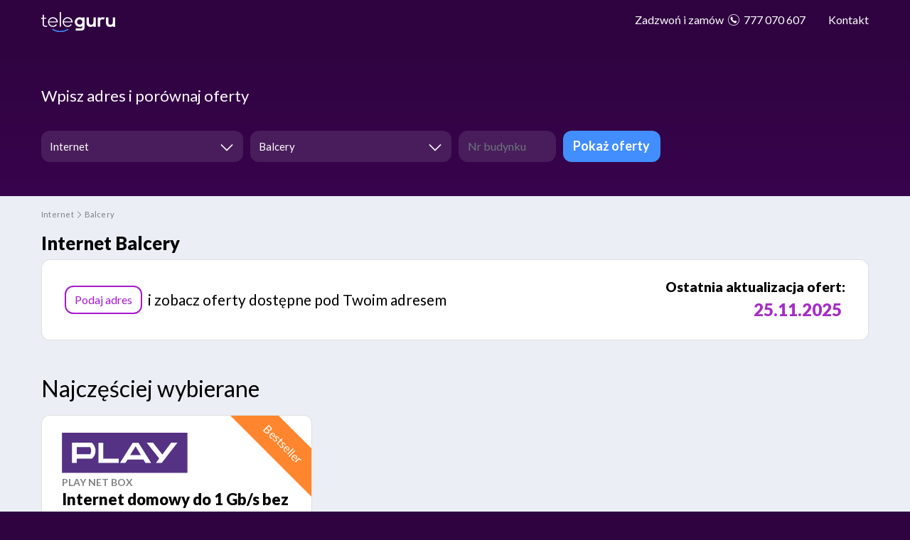

--- FILE ---
content_type: text/html; charset=UTF-8
request_url: https://teleguru.pl/porownywarka-ofert/internet/balcery
body_size: 13404
content:
<!DOCTYPE html><html lang="pl-PL" ><head><script src="https://rt.teleguru.pl/uniclick.js?attribution=lastpaid&cookiedomain=teleguru.pl&cookieduration=90&defaultcampaignid=63f4fbd7b5a72e0001b6d869&regviewonce=false"></script><script>(function(w,d,s,l,i){w[l]=w[l]||[];w[l].push({'gtm.start':
new Date().getTime(),event:'gtm.js'});var f=d.getElementsByTagName(s)[0],
j=d.createElement(s),dl=l!='dataLayer'?'&l='+l:'';j.async=true;j.src=
'https://www.googletagmanager.com/gtm.js?id='+i+dl;f.parentNode.insertBefore(j,f);
})(window,document,'script','dataLayer','GTM-WC5PHP5');</script><meta charset="UTF-8"><meta http-equiv="X-UA-Compatible" content="IE=edge"><meta name="viewport" content="width=device-width, initial-scale=1"><meta name="csrf-param" content="_csrf-frontend"><meta name="csrf-token" content="xWL2NPLvb_4YhvaZMgs2giB3CeduLbEw4WpXBke6mBHzDJAGx4E4qmDJs_dhQEfFU05vqT1J2lauXBlhD_X_WA=="><title>Jaką ofertę Internetu w Balcerach wybrać? Ranking</title><link rel="apple-touch-icon" sizes="57x57" href="/porownywarka-ofert/images/favicon/apple-icon-57x57.png"><link rel="apple-touch-icon" sizes="60x60" href="/porownywarka-ofert/images/favicon/apple-icon-60x60.png"><link rel="apple-touch-icon" sizes="72x72" href="/porownywarka-ofert/images/favicon/apple-icon-72x72.png"><link rel="apple-touch-icon" sizes="76x76" href="/porownywarka-ofert/images/favicon/apple-icon-76x76.png"><link rel="apple-touch-icon" sizes="114x114" href="/porownywarka-ofert/images/favicon/apple-icon-114x114.png"><link rel="apple-touch-icon" sizes="120x120" href="/porownywarka-ofert/images/favicon/apple-icon-120x120.png"><link rel="apple-touch-icon" sizes="144x144" href="/porownywarka-ofert/images/favicon/apple-icon-144x144.png"><link rel="apple-touch-icon" sizes="152x152" href="/porownywarka-ofert/images/favicon/apple-icon-152x152.png"><link rel="apple-touch-icon" sizes="180x180" href="/porownywarka-ofert/images/favicon/apple-icon-180x180.png"><link rel="icon" type="image/png" sizes="192x192" href="/porownywarka-ofert/images/favicon/android-icon-192x192.png"><link rel="icon" type="image/png" sizes="32x32" href="/porownywarka-ofert/images/favicon/favicon-32x32.png"><link rel="icon" type="image/png" sizes="96x96" href="/porownywarka-ofert/images/favicon/favicon-96x96.png"><link rel="icon" type="image/png" sizes="16x16" href="/porownywarka-ofert/images/favicon/favicon-16x16.png"><link rel="manifest" href="/porownywarka-ofert/images/favicon/manifest.json"><meta name="msapplication-TileColor" content="#ffffff"><meta name="msapplication-TileImage" content="/porownywarka-ofert/images/favicon/ms-icon-144x144.png"><meta name="theme-color" content="#ffffff"><meta name="description" content="W Balcerach dostępnych jest 2 ofert Internetu operatorów ogólnopolskich i lokalnych w kategoriach: internet stacjonarny, internet mobilny, internet domowy LTE, internet światłowodowy. Decyduje cena, długość umowy i szybkość. Sprawdź czy dana oferta Internetu obejmuje Balcery."><meta itemprop="dateModified" content="2025-08-22T10:46:30+02:00"><meta itemprop="datePublished" content="2019-01-29T16:46:54+01:00"><meta name="robots" content="index, follow"><link href="https://teleguru.pl/porownywarka-ofert/internet/balcery" rel="canonical"><link href="/porownywarka-ofert/assets/minify/509ff821-teleguru_icons-embedded.css,88df6ef8-site.css,f83bbf2b-custom.css,3485e59c-intlTelInput.css?v=1760468048" rel="preload" as="style"><link href="https://cdnjs.cloudflare.com/ajax/libs/OwlCarousel2/2.3.4/assets/owl.carousel.min.css" rel="stylesheet"><link href="/porownywarka-ofert/assets/minify/83982498-bootstrap.min.css,83982498-select2.min.css,83982498-select2-addl.min.css,83982498-select2-krajee.min.css,83982498-kv-widgets.min.css,86a65804-owl.carousel.min.css,86a65804-owl.theme.default.min.css?v=1760468087" rel="stylesheet"><link href="//fonts.googleapis.com/css?family=Lato:300,400,700,900&amp;subset=latin-ext" rel="stylesheet"><link href="/porownywarka-ofert/assets/minify/509ff821-teleguru_icons-embedded.css,88df6ef8-site.css,f83bbf2b-custom.css,3485e59c-intlTelInput.css?v=1760468048" rel="stylesheet"><style>
.search-form-border {
position: absolute;
top: -2px;
left: -2px;
background: #12A9FF;
border-radius: .8rem;
}
</style><script src="https://challenges.cloudflare.com/turnstile/v0/api.js?onload=turnstileCaptchaCallback" async defer></script><script src="/porownywarka-ofert/assets/c25445a4f9c9708e3fa260f79cbd3a03.js"></script><script src="https://cdnjs.cloudflare.com/ajax/libs/jquery/3.6.0/jquery.min.js" crossorigin></script><script>
var turnstileCaptchaTokenLoaded = false;
function turnstileCaptchaCallback() {
var itemsProcessed = 0;
$('.cf-turnstile-custom').each(function(index, el) {
turnstile.render(el, {
sitekey : $(el).attr('data-sitekey'),
theme: $(el).attr('data-theme'),
// size: $(el).attr('data-size'),
// tabindex: $(el).attr('data-tabindex'),
// callback : $(el).attr('data-callback'),
// expired-callback : $(el).attr('data-expired-callback'),
// error-callback : $(el).attr('data-error-callback')
callback: function(token) {
itemsProcessed++;
turnstileCaptchaCallbackEnableSubmit(itemsProcessed)
},
});
});
}
function turnstileCaptchaCallbackEnableSubmit(itemsProcessed) {
if(itemsProcessed === $('.cf-turnstile-custom').length) {
turnstileCaptchaTokenLoaded = true;
console.log(`Challenge last Success`);
}
}
$('document').ready(function() {
function setFormClickIdValueRT(clickid) {
$('#rtsessionnumber').val(clickid);
}
function getCookieRT(name) {
var value = "; " + document.cookie;
var parts = value.split("; " + name + "=");
if (parts.length == 2) return parts.pop().split(";").shift();
}
if (getCookieRT("rtkclickid-store") !== null && getCookieRT("rtkclickid-store") !== undefined && getCookieRT("rtkclickid-store") !== "undefined") {
setTimeout(function(){
setFormClickIdValueRT(getCookieRT("rtkclickid-store"))
}, 3000)
}
function customAnalytic_getParam(p) {
var match = RegExp('[?&]' + p + '=([^&]*)').exec(window.location.search);
return match && decodeURIComponent(match[1].replace(/\+/g, ' '));
}
function customAnalytic_getExpiryRecord(value) {
var expiryPeriod = 90 * 24 * 60 * 60 * 1000;
var expiryDate = new Date().getTime() + expiryPeriod;
return {
value: value,
expiryDate: expiryDate
};
}
function customAnalytic_setCookie(cookieName, cookieValue, expiryDate) {
var d = new Date();
d.setTime(d.getTime() + (expiryDate*24*60*60*1000));
var expires = "expires="+ d.toUTCString();
document.cookie = cookieName + "=" + cookieValue + "; " + expires + "; path=/";
}
function customAnalytic_setgclid() {
var gclidParam = customAnalytic_getParam('gclid');
var gclidRecord = null;
var gclsrcParam = customAnalytic_getParam('gclsrc');
var isGclsrcValid = !gclsrcParam || gclsrcParam.indexOf('aw') !== -1;
if (gclidParam && isGclsrcValid) {
gclidRecord = customAnalytic_getExpiryRecord(gclidParam);
localStorage.setItem('gclid', JSON.stringify(gclidRecord));
}
var gclid = gclidRecord || JSON.parse(localStorage.getItem('gclid'));
var isGclidValid = gclid && new Date().getTime() < gclid.expiryDate;
if (isGclidValid) {
gclidValue =
customAnalytic_setCookie('gclid-cstore', gclid.value, 90);
}
}
customAnalytic_setgclid();
});
var clientDiscountVendorSelectAll = true;
</script></head><body class="offers city"><input type="hidden" id="rtsessionnumber" value="" /><noscript><iframe src="https://www.googletagmanager.com/ns.html?id=GTM-WC5PHP5"
height="0" width="0" style="display:none;visibility:hidden"></iframe></noscript><div class="wrap"><header><nav id="w2" class="navbar-inverse navbar-fixed-top navbar"><div class="container"><a class="navbar-brand" href="/porownywarka-ofert/"><img src="/porownywarka-ofert/images/teleguru.svg" alt=""></a><button type="button" class="float-right btn btn-primary">Znajdź najlepszą ofertę</button><a class="d-inline-block d-lg-none float-right mt-2 mr-4" href="tel:777 070 607"><span class="icon-phone"></span> 777 070 607</a><div id="w2-collapse" class="collapse navbar-collapse"><ul id="w3" class="navbar-nav navbar-right nav"><li class="d-none d-lg-block nav-item"><a class="nav-link" href="tel:777070607"><span>Zadzwoń i zamów </span><span class="icon-phone"></span> 777 070 607</a></li><li class="contact-us nav-item"><a class="nav-link" href="javascript:void(0)" data-toggle="modal" data-target="#contact-us">Kontakt</a></li></ul></div></div></nav></header><main><script type="application/ld+json">
{"@context":"https://schema.org","@type":"CreativeWorkSeries","name":"Internet Balcery","aggregateRating":{"@type":"AggregateRating","ratingValue":4.8,"bestRating":5,"worstRating":1,"ratingCount":1}}</script><div class="jumbotron"><div class="container"><p class="mb-4 header-title">Wpisz adres i porównaj oferty</p><form id="search-form" class="" action="/porownywarka-ofert/offers/search" method="post"><input type="hidden" name="_csrf-frontend" value="xWL2NPLvb_4YhvaZMgs2giB3CeduLbEw4WpXBke6mBHzDJAGx4E4qmDJs_dhQEfFU05vqT1J2lauXBlhD_X_WA=="><div class="row" id="search-form-row-search-form"><div class="col-md-3 tie-col-md-3 tie-col-xs-12 form-column form-column-service "><div class="form-group field-searchform-service_id required"><label class="control-label" for="searchform-service_id">Usługa</label><div class="kv-plugin-loading loading-searchform-service_id">&nbsp;</div><select id="searchform-service_id" class="form-control" name="SearchForm[service_id]" aria-required="true" data-s2-options="s2options_d6851687" data-krajee-select2="select2_fc3db428" style="width: 1px; height: 1px; visibility: hidden;"><option value="">Wybierz usługę</option><option value="1" selected>Internet</option><option value="2">Telewizja + Internet</option><option value="4">Internet mobilny</option></select><small class="form-text text-danger"></small></div> </div><div class="col-md-3 tie-col-md-3 tie-col-xs-12 form-column form-column-town"><div class="form-group field-searchform-sym required"><label class="control-label" for="searchform-sym">Miasto</label><div class="kv-plugin-loading loading-searchform-sym">&nbsp;</div><select id="searchform-sym" class="form-control" name="SearchForm[sym]" data-empty="searchform-id,searchform-building" aria-required="true" data-s2-options="s2options_d6851687" data-krajee-select2="select2_f079b06c" style="width: 1px; height: 1px; visibility: hidden;"><option value="">Miasto</option><option value="69606,521704" selected>Balcery</option></select><small class="form-text text-danger"></small></div> </div><div class="col-md-3 tie-col-md-3 tie-col-xs-12 form-column form-column-street select-streets hide-streets-form d-none"><div class="form-group field-searchform-id required"><label class="control-label" for="searchform-id">Ulica</label><div class="kv-plugin-loading loading-searchform-id">&nbsp;</div><select id="searchform-id" class="form-control" name="SearchForm[id]" data-empty="searchform-building" aria-required="true" data-s2-options="s2options_d6851687" data-krajee-select2="select2_523c7fba" style="width: 1px; height: 1px; visibility: hidden;"><option value="">Ulica</option></select><small class="form-text text-danger"></small></div> </div><div class="col-md-3 tie-col-md-3 tie-col-xs-12 form-column"><div class="row"><div class="col-md-6 tie-col-md-6 tie-col-xs-12"><div class="form-group field-searchform-building required"><label class="control-label" for="searchform-building">Nr budynku</label><input type="text" id="searchform-building" class="form-control" name="SearchForm[building]" placeholder="Nr budynku" data-hj-allow="" aria-required="true"><small class="form-text text-danger"></small></div> </div><div class="col-md-6 tie-col-md-6 tie-col-xs-12"><button type="submit" id="show_offers_button" class="btn btn-block btn-primary">Pokaż oferty</button> </div></div></div></div></form></div></div><section class="breadcrumbs"><div class="container"><ul class="breadcrumb"><li><a href="/porownywarka-ofert/internet"><span>Internet</span></a></li><li><a href="/porownywarka-ofert/internet/balcery"><span>Balcery</span></a></li></ul><script type="application/ld+json">{"@context":"https:\/\/schema.org","@type":"BreadcrumbList","itemListElement":[{"@type":"ListItem","position":1,"item":{"@id":"https:\/\/teleguru.pl\/porownywarka-ofert\/internet","@type":"WebPage","name":"Internet"}},{"@type":"ListItem","position":2,"item":{"@id":"https:\/\/teleguru.pl\/porownywarka-ofert\/internet\/balcery","@type":"WebPage","name":"Balcery"}}]}</script> </div></section><section class="listing"><div class="container" itemscope itemtype="https://schema.org/AggregateOffer" id="offers-container"><div id="filter-offers" data-pjax-container="" data-pjax-push-state data-pjax-timeout="1000"> <meta itemprop="lowPrice" content="0" /><meta itemprop="highPrice" content="185" /><meta itemprop="offerCount" content="2" /><meta itemprop="priceCurrency" content="PLN" /><h1>Internet Balcery</h1><div class="card empty-card empty-street mb-4"><div class="card-body"><a class="btn btn-info" href="javascript:void(0)">Podaj adres</a><span class="empty-address-content"> i zobacz oferty dostępne pod Twoim adresem</span><div class="offers-last-update-container"><div class="offers-last-update-box"><span class="offers-last-update-label">
Ostatnia aktualizacja ofert: </span></div><div class="offers-last-update-box"><span class="offers-last-update-date">
25.11.2025 </span></div></div> </div></div><div class='list-view row recommended-offers'><div class='col-12 section-title-wrapper'><h2 class='section-title'>Najczęściej wybierane</h2></div><div class="col-md-4 item"><div class="card" itemprop="itemOffered" itemscope itemtype="https://schema.org/Service"><div class="card-body"><span class="label bange orange">Bestseller</span><div class="card-logo" itemprop="brand" itemscope itemtype="https://schema.org/Brand"><img src="https://teleguru.pl/porownywarka-ofert/upload/provider-logo/play-net-box.svg" alt="Play NET BOX" itemprop="logo"> <meta itemprop="name" content="Play NET BOX" /></div><span class="card-subtitle mb-1 mt-2 text-uppercase">Play NET BOX</span><h3 class="card-title">Internet domowy do 1 Gb/s bez limitu danych + TV 227 kanałów + [6 mies. za 0 zł]</h3><meta itemprop="category" content="Internet" /><meta itemprop="name" content="Internet domowy do 1 Gb/s bez limitu danych + TV 227 kanałów + [6 mies. za 0 zł]" /><ul class="list-group list-group-flush price-group " itemprop="offers" itemscope itemtype="https://schema.org/Offer"><li class="list-group-item"><span id="offer-price-2119154" data-price="185,00 zł" data-client-discount-price="0,00 zł"><small><s>185,00 zł</s></small>0,00 zł</span><small>/ miesięcznie</small><div class="card-phone mb-0"><div class="custom-control custom-switch"><input id="offer-client-discount-switch-2119154" type="checkbox" class="custom-control-input custom-control-input-play" data-vendor="Play NET BOX" checked><label id="offer-client-discount-switch-label-2119154" class="custom-control-label custom-control-label-play" for="offer-client-discount-switch-2119154" data-true="Cena przez pierwsze 6 miesięcy" data-false="Cena od 7. miesiąca">
Cena przez pierwsze 6 miesięcy </label></div></div><meta itemprop="price" content="185" /><meta itemprop="priceCurrency" content="PLN" /><div itemprop="deliveryLeadTime" itemscope itemtype="https://schema.org/QuantitativeValue"><meta itemprop="unitText" content="do 48 h" /></div></li></ul><table class="table" itemprop="description"><tr><th>Prędkość pobierania&nbsp;</th><td>1000 Mb/s&nbsp;</td></tr><tr><th>Prędkość wysyłania&nbsp;</th><td>300 Mb/s&nbsp;</td></tr><tr><th>Limit danych&nbsp;</th><td>bez limitu&nbsp;</td></tr><tr><th>Modem WiFi&nbsp;</th><td>Router WiFi 6 / Mesh&nbsp;</td></tr><tr><th>Aktywacja&nbsp;</th><td>99,00 zł&nbsp;</td></tr><tr><th>Okres umowy&nbsp;</th><td>24 mies.&nbsp;</td></tr><tr><th>Dostawa&nbsp;</th><td>do 48 h&nbsp;</td></tr></table><ul class="list-group list-group-flush promo-group mt-2"><li class="list-group-item text-left"><span class="text-uppercase">Promocja</span><br />
6 miesięcy za 0 zł + w cenie: Amazon Prime + Showtime + Polsat Sport Premium </li></ul><a class="btn btn-lg btn-block btn-info" href="/porownywarka-ofert/internet/2119154" data-pjax="0">Wybieram</a><p class="card-phone text-center mt-2 mb-0">
Zamów telefonicznie <a href="tel:777070607" data-pjax="0">777 070 607</a> </p><ul class="list-group list-group-flush more-info-group mt-2"><li class="list-group-item text-center"><a class="btn btn-link text-uppercase" href="/porownywarka-ofert/internet/info-2119154" data-pjax="0" itemprop="url">Dowiedz się więcej<span class="icon-right-open"></span></a> </li></ul></div></div></div></div><div class='list-view row other-offers'><div class='col-12 section-title-wrapper'><h2 class='section-title'>Wszystkie oferty</h2></div><div class="col-md-4 item"><div class="card" itemprop="itemOffered" itemscope itemtype="https://schema.org/Service"><div class="card-body"><div class="card-logo" itemprop="brand" itemscope itemtype="https://schema.org/Brand"><img src="https://teleguru.pl/porownywarka-ofert/upload/provider-logo/teleguru.jpg" alt="TeleGuru" itemprop="logo"> <meta itemprop="name" content="TeleGuru" /></div><span class="card-subtitle mb-1 mt-2 text-uppercase">TeleGuru</span><h3 class="card-title">Gubisz się w ofertach? Potrzebujesz pomocy? Zostaw kontakt - oddzwonimy!</h3><meta itemprop="category" content="Internet" /><meta itemprop="name" content="Gubisz się w ofertach? Potrzebujesz pomocy? Zostaw kontakt - oddzwonimy!" /><ul class="list-group list-group-flush price-group mb-3" itemprop="offers" itemscope itemtype="https://schema.org/Offer"><li class="list-group-item"><span id="offer-price-118863" data-price="0,00 zł" >
0,00 zł</span><small>/ miesięcznie</small><meta itemprop="price" content="0" /><meta itemprop="priceCurrency" content="PLN" /><div itemprop="deliveryLeadTime" itemscope itemtype="https://schema.org/QuantitativeValue"><meta itemprop="unitText" content="do 13 godzin" /></div></li></ul><table class="table" itemprop="description"><tr><th>Prędkość pobierania&nbsp;</th><td>1 Mb/s&nbsp;</td></tr><tr><th>Prędkość wysyłania&nbsp;</th><td>1 Mb/s&nbsp;</td></tr><tr><th>Limit danych&nbsp;</th><td>bez limitu&nbsp;</td></tr><tr><th>Aktywacja&nbsp;</th><td>brak&nbsp;</td></tr><tr><th>Okres umowy&nbsp;</th><td>bez zobowiązania&nbsp;</td></tr><tr><th>Dostawa&nbsp;</th><td>do 13 godzin&nbsp;</td></tr></table><ul class="list-group list-group-flush promo-group mt-2"><li class="list-group-item text-left"><span class="text-uppercase">Promocja</span><br />
Znajdziemy ofertę dopasowaną do Twoich potrzeb </li></ul><a class="btn btn-lg btn-block btn-info" href="/porownywarka-ofert/internet/118863" data-pjax="0">Wybieram</a><p class="card-phone text-center mt-2 mb-0">
Zamów telefonicznie <a href="tel:777070607" data-pjax="0">777 070 607</a> </p><ul class="list-group list-group-flush more-info-group mt-2"><li class="list-group-item text-center"><a class="btn btn-link text-uppercase" href="/porownywarka-ofert/internet/info-118863" data-pjax="0" itemprop="url">Dowiedz się więcej<span class="icon-right-open"></span></a> </li></ul></div></div></div></div><div class='pagination-wrap col-12 text-center'><nav id="w0"></nav></div> </div> </div></section><section class="listing"><div class="container"><div><p>Przedstawione powyżej wyniki wyszukiwania ofert Internetu w Balcerach zostały zawężone do tych, które operatorzy deklarują jako dostępne w obrębie Balcerów.</p><p>Większość usług stacjonarnych świadczona jest tylko na wybranych adresach. Dostępność tych usług można sprawdzić podając adres <b>(tylko ulicę i numer budynku)</b> w wyszukiwarce powyżej.</p><p>Baza usług została zaktualizowana 25.11.2025. Operatorzy świadczący usługi powiązane adresowo z Balcerami to m.in.: TeleGuru, Play NET BOX</p><p>Usługi internetu mobilnego i domowego LTE (mobilny internet do użytku na stałym adresie) zazwyczaj nie są ograniczone terytorialnie, ale warto przetestować ich działanie pod swoim adresem zamieszkania.</p></div> </div></section><section class="listing faq"><div class="container"><div class="row"><div class="col-md-3"><h3>Internet w Balcerach najczęściej zadawane pytania</h3> </div><div class="col-md-9"><div id="w1"><div id="w1-collapse-card-1" class="card"><div class="card-header"><a class="collapsed" href="#w1-collapse-1" data-toggle="collapse"><span itemprop="name">Najszybszy Internet w Balcerach</span></a></div><div id="w1-collapse-1" class="collapse" data-parent="#w1"><div class="card-body"><p>Najszybsze oferty Internetu w Balcerach<span class="redactor-invisible-space"> dostępne są z prędkością pobierania: 300 Mb/s, 600 Mb/s i 1 Gb/s.</span><br></p><p>Prędkość Internetu w Balcerach uzależniona jest od kilku czynników:</p><ul><li>technologii</li><li>możliwości technicznych operatora</li><li>infrastruktury</li><li>rodzaju Internetu</li></ul><p>Podając adres, dowiesz się, jaki najszybszy Internet jest dostępny.</p></div></div></div><div id="w1-collapse-card-2" class="card"><div class="card-header"><a class="collapsed" href="#w1-collapse-2" data-toggle="collapse"><span itemprop="name">Kto oferuje najtańszy Internet w Balcerach?</span></a></div><div id="w1-collapse-2" class="collapse" data-parent="#w1"><div class="card-body"><p>Ceny stacjonarnych <strong>łącz internetowych w Balcerach</strong> zaczynają się nawet <strong>poniżej 40 zł</strong>, a internet mobilny można nabyć jeszcze taniej (nawet za 9,99 zł). Cena zależy przede wszystkim od prędkości, długości umowy i innych parametrów technicznych. Warto też korzystać z licznych promocji cenowych, które stosują dostawcy internetu. Aby sprawdzić, które oferty z Balcerów są dostępne pod adresem, należy <a href="https://teleguru.pl/porownywarka-ofert/internet">wskazać ulicę i numer budynku</a>.</p><p><a href="https://teleguru.pl/porownywarka-ofert/internet/balcery">Internet Balcery</a> sprawdź ranking ofert Teleguru.</p></div></div></div><div id="w1-collapse-card-3" class="card"><div class="card-header"><a class="collapsed" href="#w1-collapse-3" data-toggle="collapse"><span itemprop="name">Jak zamówić Internet w Balcerach?</span></a></div><div id="w1-collapse-3" class="collapse" data-parent="#w1"><div class="card-body"><p>Wybierz spośród 2 aktualnych ofert, które mamy w naszej bazie. Najpopularniejsi operatorzy oferujący Internet w Balcerach to: TeleGuru, Play NET BOX<span class="redactor-invisible-space">.</span></p><p><span class="redactor-invisible-space">Aby zamówić usługę Internetu należy:</span></p><ol><li><span class="redactor-invisible-space"><strong>Podać adres instalacji (tylko nazwa ulicy i budynek)</strong> -- operatorzy stacjonarni świadczą swoje usługi tylko na określonych adresach. Wpisując adres, nasza porównywarka pokaże Ci, które oferty są dostępne w Twoim miejscu zamieszkania lub pracy oraz <strong>ukryje te usługi stacjonarne, których nie ma pod danym adresem.</strong></span></li><li><span class="redactor-invisible-space">Wybrać usługę, która najbardziej Ci odpowiada -- <strong>cenę, prędkość, parametry techniczne czy długość umowy wybierasz sam(a)!</strong></span></li><li><span class="redactor-invisible-space"><strong>Zamów w dogodny sposób:</strong></span><ol><li><strong></strong><strong>online -- bezpośrednio w TeleGuru klikając "Wybieram"</strong></li><li>na stronie operatora</li><li>przez infolinię: dzwoniąc na <strong><a href="tel://777 07 06 07">777 07 06 07</a></strong> lub pod dedykowany nr infolinii operatora</li><li>odwiedzając salon firmowy lub przedstawiciela handlowego operatora w Balcerach</li></ol></li></ol><p>Liczba ofert Internetu w miejscowości Balcery to 2 (stan aktualizacji na dzień: 25.11.2025)<span class="redactor-invisible-space" style="background-color: initial;">.</span><br></p></div></div></div><div id="w1-collapse-card-4" class="card"><div class="card-header"><a class="collapsed" href="#w1-collapse-4" data-toggle="collapse"><span itemprop="name">Gdzie w Balcerach jest dostępne stałe łącze internetowe?</span></a></div><div id="w1-collapse-4" class="collapse" data-parent="#w1"><div class="card-body"><p>Operatorzy stacjonarni internetu świadczą usługi tylko w wybranych lokalizacjach. Na terenie Balcerów usługi internetu stacjonarnego dostępne są w bardzo wielu budynkach, ale nie wszędzie będzie można skorzystać z każdej z ofert. Wpisując adres budynku, w którym mieszkasz sprawdzisz dostępność oferty. <a href="https://teleguru.pl/porownywarka-ofert/internet/balcery">Sprawdź dostępność Internetu w Balcerach</a></p></div></div></div><div id="w1-collapse-card-5" class="card"><div class="card-header"><a class="collapsed" href="#w1-collapse-5" data-toggle="collapse"><span itemprop="name">Jaką opcję Internetu do domu wybrać w Balcerach?</span></a></div><div id="w1-collapse-5" class="collapse" data-parent="#w1"><div class="card-body"><p>Jeśli mieszkasz <strong>w bloku lub na większym osiedlu</strong>, warto wybrać <strong>stałe łącze internetowe</strong> w dowolnej technologi. Może to być internet światłowodowy, kablowy, sieć LAN lub nawet podłączenie po kablu telefonicznym. Taki wybór zazwyczaj gwarantuje stabilność internetu. Dostępność usług pod swoim adresem <a href="https://teleguru.pl/porownywarka-ofert/internet/balcery">sprawdź w wyszukiwarce ofert internetu w Balcerach</a>. Wystarczy podać adres budynku.</p><p>Jeżeli pod Twoim adresem <strong>nie świadczą usług stacjonarni dostawcy internetu</strong>, wybierz operatora komórkowego. Tutaj prezentujemy <a href="https://teleguru.pl/porownywarka-ofert/internet-mobilny">listę ofert internetu mobilnego</a>.</p></div></div></div><div id="w1-collapse-card-6" class="card"><div class="card-header"><a class="collapsed" href="#w1-collapse-6" data-toggle="collapse"><span itemprop="name">Jakie firmy dostarczają Internet w Balcerach</span></a></div><div id="w1-collapse-6" class="collapse" data-parent="#w1"><div class="card-body"><p>Na tę chwilę na terenie Balcerów działają: TeleGuru, Play NET BOX. Aby sprawdzić, które usługi można podłączyć pod danym adresem, wystarczy <a href="https://teleguru.pl/porownywarka-ofert/internet">skorzystać z naszej porównywarki ofert Internetu</a> w Balcerach<span class="redactor-invisible-space"></span></p></div></div></div><div id="w1-collapse-card-7" class="card"><div class="card-header"><a class="collapsed" href="#w1-collapse-7" data-toggle="collapse"><span itemprop="name">Jaki internet mobilny wybrać w Balcerach?</span></a></div><div id="w1-collapse-7" class="collapse" data-parent="#w1"><div class="card-body"><p>Na dzień 25.11.2025 w bazie TeleGuru mamy 2<span class="redactor-invisible-space"> ofert abonamentowych Internetu Mobilnego. Najpopularniejsi dostawcy to: TeleGuru, Play NET BOX<span class="redactor-invisible-space">.</span></span></p><p>Aby dokonać właściwego wyboru internetu mobilnego należy wziąć pod uwagę kilka czynników:</p><ol><li><strong>Czy zamówiona usługa zadziała</strong> na terenie Balcerów i okolic? Operatorzy oferują zazwyczaj 14-dniowy okres testowy. Warto zatem dokładnie przetestować zasięg usługi internetu przed upływem tego terminu. Alternatywnie można wypróbować ofertę na kartę, która nie jest zobowiązująca (ale trzeba kupić starter i doładować konto zazwyczaj kwotą od kilku do kilkunastu złotych)</li><li><strong>Cena usługi</strong> -- operatorzy mobilni oferują jednolite stawki na terenie całego kraju i nie różnicują tak więc to czy mieszkasz w Balcerach czy gdziekolwiek indziej nie będzie miało wpływu na wysokość abonamentu.</li><li><strong>Parametry techniczne</strong> -- oprócz tych zależnych od dobrego zasięgu (jak prędkość i niezawodność internetowego łącza mobilnego), warto wybrać dobry modem lub router mobilny.</li><li><strong>Oferowane parametry jakościowe </strong>-- ilość GB transferu i lejek to najważniejsze z nich</li><li>Czy oferta ma być na abonament czy na kartę?</li></ol><p>Jeśli nie abonament i stała umowa z operatorem Ci nie odpowiada, dowiedz się więcej o ofertach na kartę z naszego artykułu: <a href="https://teleguru.pl/analizy/internet-na-karte-porownanie-ofert/">Internet na kartę – porównanie ofert</a></p></div></div></div><div id="w1-collapse-card-8" class="card"><div class="card-header"><a class="collapsed" href="#w1-collapse-8" data-toggle="collapse"><span itemprop="name">5G, co to? Dlaczego Internet mobilny 5G w Balcerach to najlepszy wybór?</span></a></div><div id="w1-collapse-8" class="collapse" data-parent="#w1"><div class="card-body"><p>Internet 5G to obecnie najnowsza technologia przesyłania danych mobilnych. Następca LTE i LTE Adavanced. Obecnie rozwija się bardzo intensywnie. Dostępna już w prawie każdym dużym mieście w Polsce. Główną zaletę sieci 5G w Balcerach jest większa pojemność. Oznacza to, że jednocześnie może być podłączona większa ilość użytkowników do sieci, bez spadków wydajności. Kolejną, <strong>głównie odczuwalną zaletą dla użytkowników sieci 5G jest prędkość pobierania, która</strong><strong> przekracza 600 Mb/s</strong>. Należy dodać do tego niskie opóźnienia, osiągające 1ms. Kolejną zaletą jest większa stabilność połączenia w porównaniu z LTE. Internet mobilny 5G dostępny jest w sieciach: Play, Netia, Orange, Plus i T-Mobile.</p></div></div></div><div id="w1-collapse-card-9" class="card"><div class="card-header"><a class="collapsed" href="#w1-collapse-9" data-toggle="collapse"><span itemprop="name">Co to są technologie CU, ETTH, HFC, PON?</span></a></div><div id="w1-collapse-9" class="collapse" data-parent="#w1"><div class="card-body"><p>Internet do odbiorców dostarczany jest w różnych technologiach. W praktyce oznacza to różne możliwości łącza, a zatem dostępne prędkości pod konkretnym adresem.</p><p><strong>CU</strong> - sieć miedziana, w praktyce oznacza dwużyłowy przewód miedziany, który pierwotnie służył do obsługi linii telefonicznej. Technologie transmisji dostępne dla tego nośnika to: ADSL1, ADSL2, ADSL2+, VDSL (NGA), VDSL2. Możliwości przepustowości uzależnione są od następujących parametrów: długości linii, tłumienności, jakości linii oraz możliwości technicznych operatora. <strong>Internet dostępny w technologii CU to maksymalnie 80 Mb/s.</strong></p><p><strong>ETTH (Ethernet to Home</strong><strong>)</strong> - przewód, skrętka komputerowa, wprowadzona do lokalu. Skrętka to cztery pary (8 żył) skręconych przewodów, w celu wyeliminowania zakłóceń. Sieci oparte o skrętkę komputerową popularne są w starszych blokach. <strong>Najczęściej stosowaną klasą skrętki jest 5e, pozwalająca tworzyć sieć Gigabit Ethernet 1000 Mb/s</strong>. Sieci oparte ETTH wykorzystują urządzenia aktywne: routery, switche. Sieć ETTH oparta o przewód 5e pozwala na dostarczenie Internetu do 1 Gb/s, możliwości uzależnione są od warunków technicznych.</p><p><strong>HFC (Hybrid fibre-coaxial)</strong> - hybrydowa sieć wykorzystująca kable światłowodowe i kable koncentryczne (wykorzystywane do instalacji antenowych, satelitarnych, telewizji kablowej, kiedyś do budowy sieci komputerowych). Do 2006 roku sieć oparta na przewodach koncentrycznych ograniczała się do max 40 Mb/s pobierania i 30 Mb/s wysyłania. Standardem były DOCSIS 1.0, 1.1, 2.0. <strong>Od standardu DOCSIS 3.0 przepustowość sieci HFC pozwala na przesyłanie 1 Gb/s i pobieranie z prędkością 100 Mb/s, to najbardziej rozpowszechnione obecnie rozwiązanie.</strong> Kolejne standardy DOCSIS 3.1 (2013) i 3.1 FULL DUPLEX (2017) to możliwości pozwalające na budowę sieci z przepustowością dochodzącą do 10 Gb/s.</p><p><strong>PON (Passive Optical Network) Pasywne sieci optyczne - czyli najprościej mówiąc Internet światłowodowy</strong>. Użycie światłowodu pozwala na przesyłanie z prędkością do 100 Gb/s. <strong>Najbardziej popularne oferty Internetu u operatorów to: 100 Mb/s, 300 Mb/s, 600 Mb/s i 1 Gb/s. Choć pojawiają się oferty z prędkościami pobierania 1,2 Gb/s i 2 Gb/s.</strong> Najwyższe dostępne prędkości dostępne są w ograniczonych lokalizacjach. Zdarza się, że w ofercie operatorów lokalnych możemy kupić łącze do 10 Gb/s. W przypadku łącza światłowodowego warto rozróżnić dwa pojęcia:</p><p><strong>FTTH (Fiber to The Home)</strong> światłowód do domu. Przewód wprowadzony jest do mieszkania lub domu bezpośrednio. Od operatora otrzymujemy urządzenie ONT. Do niego podłączony jest światłowód operatora i skrętka do naszego routera. Swego rodzaju media-konwerter, terminal abonencki. Przepustowość uzależniona jest od oferty operatora i możliwości technicznych.</p><p><strong>FTTB (Fiber to The Building)</strong> światłowód do budynku. W praktyce oznacza sieć światłowodową doprowadzoną do budynku. Docelowo ostateczny odbiorca może mieć dostarczony Internet za pomocą istniejącej sieci kablowej budynku. Maksymalna dostępna przepustowość tego rozwiązania to 1Gb/s.</p></div></div></div><div id="w1-collapse-card-10" class="card"><div class="card-header"><a class="collapsed" href="#w1-collapse-10" data-toggle="collapse"><span itemprop="name">Jakie rodzaje Internetu dostępne są w Balcerach?</span></a></div><div id="w1-collapse-10" class="collapse" data-parent="#w1"><div class="card-body"><ul><li><strong>Internet stacjonarny Balcery </strong>- dość pojemna kategoria można do niej przypisać wszystkie inne, bez względu na rodzaj łącza chodzi o Internet, z którym nigdzie nie wyjedziemy i przypisany jest do jednego mieszkania, domu.</li><li><strong>Internet światłowodowy Balcery </strong>- aktualnie jest najszybszym medium dostarczania Internetu do domu. Nośnikiem Internetu światłowodowego jest cienka żyłka z włókna szklanego, transmitująca wiązkę światła.</li><li><span></span><strong>Internet przewodowy Balcery</strong> - do tej kategorii możemy przypisać łącza oparte o przewody dwużyłowe, skrętkę, przewód koncentryczny, światłowód.</li><li><span></span><strong>Internet bezprzewodowy Balcery </strong>- w tej kategorii ujmiemy wszystkie łącza nie wymagające przewodów. Internet bezprzewodowy wykorzystuje fale radiowe. Do odbioru i nadawania potrzebna jest antena.</li><li><span></span><strong>Internet radiowy Balcery</strong> - jest alternatywą w miejscowościach bez infrastruktury kablowej. Pozwala na korzystanie z Internetu bez limitu danych. Najczęściej dostępne prędkości Internetu radiowego to: 6 Mb/s, 10 Mb/s, 15 Mb/s, 20 Mb/s. Zdarzają się również sieci radiowe, które oferują prędkości nawet do 600 Mb/s.</li><li><span></span><strong>Internet mobilny Balcery</strong>, komórkowy - Internet mobilny oparty o łącza telefonii komórkowej, w wielu przypadkach może zastąpić łącze przewodowe. Występuję również jako Internet LTE i Internet LTE Advanced. Obecnie zyskuje szybko na popularności Internet 5G, który przyśpiesza Internet mobilny do 600 Mb/s.</li><li><strong>Internet satelitarny Balcery</strong> - wykorzystuje sieć satelitów geostacjonarnych. Do korzystania z Internetu satelitarnego potrzebna jest antena satelitarna. Internet dostarczany drogą satelitarną np. Starlink może być dostępny prawie w dowolnej lokalizacji na Ziemi.</li></ul></div></div></div></div></div></div></div></section><script type="application/ld+json">{"@context":"https://schema.org","@type":"FAQPage","mainEntity":[{"@type":"Question","name":"Najszybszy Internet w Balcerach","acceptedAnswer":{"@type":"Answer","text":"<p>Najszybsze oferty Internetu w Balcerach<span class=\"redactor-invisible-space\"> dostępne są z prędkością pobierania: 300 Mb/s, 600 Mb/s i 1 Gb/s.</span><br></p><p>Prędkość Internetu w Balcerach uzależniona jest od kilku czynników:</p><ul><li>technologii</li><li>możliwości technicznych operatora</li><li>infrastruktury</li><li>rodzaju Internetu</li></ul><p>Podając adres, dowiesz się, jaki najszybszy Internet jest dostępny.</p>"}},{"@type":"Question","name":"Kto oferuje najtańszy Internet w Balcerach?","acceptedAnswer":{"@type":"Answer","text":"<p>Ceny stacjonarnych <strong>łącz internetowych w Balcerach</strong> zaczynają się nawet <strong>poniżej 40 zł</strong>, a internet mobilny można nabyć jeszcze taniej (nawet za 9,99 zł). Cena zależy przede wszystkim od prędkości, długości umowy i innych parametrów technicznych. Warto też korzystać z licznych promocji cenowych, które stosują dostawcy internetu. Aby sprawdzić, które oferty z Balcerów są dostępne pod adresem, należy <a href=\"https://teleguru.pl/porownywarka-ofert/internet\">wskazać ulicę i numer budynku</a>.</p><p><a href=\"https://teleguru.pl/porownywarka-ofert/internet/balcery\">Internet Balcery</a> sprawdź ranking ofert Teleguru.</p>"}},{"@type":"Question","name":"Jak zamówić Internet w Balcerach?","acceptedAnswer":{"@type":"Answer","text":"<p>Wybierz spośród 2 aktualnych ofert, które mamy w naszej bazie. Najpopularniejsi operatorzy oferujący Internet w Balcerach to: TeleGuru, Play NET BOX<span class=\"redactor-invisible-space\">.</span>\n</p><p><span class=\"redactor-invisible-space\">Aby zamówić usługę Internetu należy:</span>\n</p><ol>\n\t<li><span class=\"redactor-invisible-space\"><strong>Podać adres instalacji (tylko nazwa ulicy i budynek)</strong> -- operatorzy stacjonarni świadczą swoje usługi tylko na określonych adresach. Wpisując adres, nasza porównywarka pokaże Ci, które oferty są dostępne w Twoim miejscu zamieszkania lub pracy oraz <strong>ukryje te usługi stacjonarne, których nie ma pod danym adresem.</strong></span></li>\n\t<li><span class=\"redactor-invisible-space\">Wybrać usługę, która najbardziej Ci odpowiada -- <strong>cenę, prędkość, parametry techniczne czy długość umowy wybierasz sam(a)!</strong></span></li>\n\t<li><span class=\"redactor-invisible-space\"><strong>Zamów w dogodny sposób:</strong></span>\n\t<ol>\n\t\t<li><strong></strong><strong>online -- bezpośrednio w TeleGuru klikając \"Wybieram\"</strong></li>\n\t\t<li>na stronie operatora</li>\n\t\t<li>przez infolinię: dzwoniąc na <strong><a href=\"tel://777 07 06 07\">777 07 06 07</a></strong> lub pod dedykowany nr infolinii operatora</li>\n\t\t<li>odwiedzając salon firmowy lub przedstawiciela handlowego operatora w Balcerach</li>\n\t</ol>\n\t</li>\n</ol><p>Liczba ofert Internetu w miejscowości Balcery to 2 (stan aktualizacji na dzień: 25.11.2025)<span class=\"redactor-invisible-space\" style=\"background-color: initial;\">.</span><br>\n</p>"}},{"@type":"Question","name":"Gdzie w Balcerach jest dostępne stałe łącze internetowe?","acceptedAnswer":{"@type":"Answer","text":"<p>Operatorzy stacjonarni internetu świadczą usługi tylko w wybranych lokalizacjach. Na terenie Balcerów usługi internetu stacjonarnego dostępne są w bardzo wielu budynkach, ale nie wszędzie będzie można skorzystać z każdej z ofert. Wpisując adres budynku, w którym mieszkasz sprawdzisz dostępność oferty. <a href=\"https://teleguru.pl/porownywarka-ofert/internet/balcery\">Sprawdź dostępność Internetu w Balcerach</a></p>"}},{"@type":"Question","name":"Jaką opcję Internetu do domu wybrać w Balcerach?","acceptedAnswer":{"@type":"Answer","text":"<p>Jeśli mieszkasz <strong>w bloku lub na większym osiedlu</strong>, warto wybrać <strong>stałe łącze internetowe</strong> w dowolnej technologi. Może to być internet światłowodowy, kablowy, sieć LAN lub nawet podłączenie po kablu telefonicznym. Taki wybór zazwyczaj gwarantuje stabilność internetu. Dostępność usług pod swoim adresem <a href=\"https://teleguru.pl/porownywarka-ofert/internet/balcery\">sprawdź w wyszukiwarce ofert internetu w Balcerach</a>. Wystarczy podać adres budynku.</p><p>Jeżeli pod Twoim adresem <strong>nie świadczą usług stacjonarni dostawcy internetu</strong>, wybierz operatora komórkowego. Tutaj prezentujemy <a href=\"https://teleguru.pl/porownywarka-ofert/internet-mobilny\">listę ofert internetu mobilnego</a>.</p>"}},{"@type":"Question","name":"Jakie firmy dostarczają Internet w Balcerach","acceptedAnswer":{"@type":"Answer","text":"<p>Na tę chwilę na terenie Balcerów działają: TeleGuru, Play NET BOX. Aby sprawdzić, które usługi można podłączyć pod danym adresem, wystarczy <a href=\"https://teleguru.pl/porownywarka-ofert/internet\">skorzystać z naszej porównywarki ofert Internetu</a> w Balcerach<span class=\"redactor-invisible-space\"></span></p>"}},{"@type":"Question","name":"Jaki internet mobilny wybrać w Balcerach?","acceptedAnswer":{"@type":"Answer","text":"<p>Na dzień 25.11.2025 w bazie TeleGuru mamy 2<span class=\"redactor-invisible-space\"> ofert abonamentowych Internetu Mobilnego. Najpopularniejsi dostawcy to: TeleGuru, Play NET BOX<span class=\"redactor-invisible-space\">.</span></span></p><p>Aby dokonać właściwego wyboru internetu mobilnego należy wziąć pod uwagę kilka czynników:</p><ol><li><strong>Czy zamówiona usługa zadziała</strong> na terenie Balcerów i okolic? Operatorzy oferują zazwyczaj 14-dniowy okres testowy. Warto zatem dokładnie przetestować zasięg usługi internetu przed upływem tego terminu. Alternatywnie można wypróbować ofertę na kartę, która nie jest zobowiązująca (ale trzeba kupić starter i doładować konto zazwyczaj kwotą od kilku do kilkunastu złotych)</li><li><strong>Cena usługi</strong> -- operatorzy mobilni oferują jednolite stawki na terenie całego kraju i nie różnicują tak więc to czy mieszkasz w Balcerach czy gdziekolwiek indziej nie będzie miało wpływu na wysokość abonamentu.</li><li><strong>Parametry techniczne</strong> -- oprócz tych zależnych od dobrego zasięgu (jak prędkość i niezawodność internetowego łącza mobilnego), warto wybrać dobry modem lub router mobilny.</li><li><strong>Oferowane parametry jakościowe </strong>-- ilość GB transferu i lejek to najważniejsze z nich</li><li>Czy oferta ma być na abonament czy na kartę?</li></ol><p>Jeśli nie abonament i stała umowa z operatorem Ci nie odpowiada, dowiedz się więcej o ofertach na kartę z naszego artykułu: <a href=\"https://teleguru.pl/analizy/internet-na-karte-porownanie-ofert/\">Internet na kartę – porównanie ofert</a></p>"}},{"@type":"Question","name":"5G, co to? Dlaczego Internet mobilny 5G w Balcerach to najlepszy wybór?","acceptedAnswer":{"@type":"Answer","text":"<p>Internet 5G to obecnie najnowsza technologia przesyłania danych mobilnych. Następca LTE i LTE Adavanced. Obecnie rozwija się bardzo intensywnie. Dostępna już w prawie każdym dużym mieście w Polsce. Główną zaletę sieci 5G w Balcerach jest większa pojemność. Oznacza to, że jednocześnie może być podłączona większa ilość użytkowników do sieci, bez spadków wydajności. Kolejną, <strong>głównie odczuwalną zaletą dla użytkowników sieci 5G jest prędkość pobierania, która</strong><strong> przekracza 600 Mb/s</strong>. Należy dodać do tego niskie opóźnienia, osiągające 1ms. Kolejną zaletą jest większa stabilność połączenia w porównaniu z LTE. Internet mobilny 5G dostępny jest w sieciach: Play, Netia, Orange, Plus i T-Mobile.</p>"}},{"@type":"Question","name":"Co to są technologie CU, ETTH, HFC, PON?","acceptedAnswer":{"@type":"Answer","text":"<p>Internet do odbiorców dostarczany jest w różnych technologiach. W praktyce oznacza to różne możliwości łącza, a zatem dostępne prędkości pod konkretnym adresem.</p><p><strong>CU</strong> - sieć miedziana, w praktyce oznacza dwużyłowy przewód miedziany, który pierwotnie służył do obsługi linii telefonicznej. Technologie transmisji dostępne dla tego nośnika to: ADSL1, ADSL2, ADSL2+, VDSL (NGA), VDSL2. Możliwości przepustowości uzależnione są od następujących parametrów: długości linii, tłumienności, jakości linii oraz możliwości technicznych operatora. <strong>Internet dostępny w technologii CU to maksymalnie 80 Mb/s.</strong></p><p><strong>ETTH (Ethernet to Home</strong><strong>)</strong> - przewód, skrętka komputerowa, wprowadzona do lokalu. Skrętka to cztery pary (8 żył) skręconych przewodów, w celu wyeliminowania zakłóceń. Sieci oparte o skrętkę komputerową popularne są w starszych blokach. <strong>Najczęściej stosowaną klasą skrętki jest 5e, pozwalająca tworzyć sieć Gigabit Ethernet 1000 Mb/s</strong>. Sieci oparte ETTH wykorzystują urządzenia aktywne: routery, switche. Sieć ETTH oparta o przewód 5e pozwala na dostarczenie Internetu do 1 Gb/s, możliwości uzależnione są od warunków technicznych.</p><p><strong>HFC (Hybrid fibre-coaxial)</strong> - hybrydowa sieć wykorzystująca kable światłowodowe i kable koncentryczne (wykorzystywane do instalacji antenowych, satelitarnych, telewizji kablowej, kiedyś do budowy sieci komputerowych). Do 2006 roku sieć oparta na przewodach koncentrycznych ograniczała się do max 40 Mb/s pobierania i 30 Mb/s wysyłania. Standardem były DOCSIS 1.0, 1.1, 2.0. <strong>Od standardu DOCSIS 3.0 przepustowość sieci HFC pozwala na przesyłanie 1 Gb/s i pobieranie z prędkością 100 Mb/s, to najbardziej rozpowszechnione obecnie rozwiązanie.</strong> Kolejne standardy DOCSIS 3.1 (2013) i 3.1 FULL DUPLEX (2017) to możliwości pozwalające na budowę sieci z przepustowością dochodzącą do 10 Gb/s.</p><p><strong>PON (Passive Optical Network) Pasywne sieci optyczne - czyli najprościej mówiąc Internet światłowodowy</strong>. Użycie światłowodu pozwala na przesyłanie z prędkością do 100 Gb/s. <strong>Najbardziej popularne oferty Internetu u operatorów to: 100 Mb/s, 300 Mb/s, 600 Mb/s i 1 Gb/s. Choć pojawiają się oferty z prędkościami pobierania 1,2 Gb/s i 2 Gb/s.</strong> Najwyższe dostępne prędkości dostępne są w ograniczonych lokalizacjach. Zdarza się, że w ofercie operatorów lokalnych możemy kupić łącze do 10 Gb/s. W przypadku łącza światłowodowego warto rozróżnić dwa pojęcia:</p><p><strong>FTTH (Fiber to The Home)</strong> światłowód do domu. Przewód wprowadzony jest do mieszkania lub domu bezpośrednio. Od operatora otrzymujemy urządzenie ONT. Do niego podłączony jest światłowód operatora i skrętka do naszego routera. Swego rodzaju media-konwerter, terminal abonencki. Przepustowość uzależniona jest od oferty operatora i możliwości technicznych.</p><p><strong>FTTB (Fiber to The Building)</strong> światłowód do budynku. W praktyce oznacza sieć światłowodową doprowadzoną do budynku. Docelowo ostateczny odbiorca może mieć dostarczony Internet za pomocą istniejącej sieci kablowej budynku. Maksymalna dostępna przepustowość tego rozwiązania to 1Gb/s.</p>"}},{"@type":"Question","name":"Jakie rodzaje Internetu dostępne są w Balcerach?","acceptedAnswer":{"@type":"Answer","text":"<ul><li><strong>Internet stacjonarny Balcery </strong>- dość pojemna kategoria można do niej przypisać wszystkie inne, bez względu na rodzaj łącza chodzi o Internet, z którym nigdzie nie wyjedziemy i przypisany jest do jednego mieszkania, domu.</li><li><strong>Internet światłowodowy Balcery </strong>- aktualnie jest najszybszym medium dostarczania Internetu do domu. Nośnikiem Internetu światłowodowego jest cienka żyłka z włókna szklanego, transmitująca wiązkę światła.</li><li><span></span><strong>Internet przewodowy Balcery</strong> - do tej kategorii możemy przypisać łącza oparte o przewody dwużyłowe, skrętkę, przewód koncentryczny, światłowód.</li><li><span></span><strong>Internet bezprzewodowy Balcery </strong>- w tej kategorii ujmiemy wszystkie łącza nie wymagające przewodów. Internet bezprzewodowy wykorzystuje fale radiowe. Do odbioru i nadawania potrzebna jest antena.</li><li><span></span><strong>Internet radiowy Balcery</strong> - jest alternatywą w miejscowościach bez infrastruktury kablowej. Pozwala na korzystanie z Internetu bez limitu danych. Najczęściej dostępne prędkości Internetu radiowego to: 6 Mb/s, 10 Mb/s, 15 Mb/s, 20 Mb/s. Zdarzają się również sieci radiowe, które oferują prędkości nawet do 600 Mb/s.</li><li><span></span><strong>Internet mobilny Balcery</strong>, komórkowy - Internet mobilny oparty o łącza telefonii komórkowej, w wielu przypadkach może zastąpić łącze przewodowe. Występuję również jako Internet LTE i Internet LTE Advanced. Obecnie zyskuje szybko na popularności Internet 5G, który przyśpiesza Internet mobilny do 600 Mb/s.</li><li><strong>Internet satelitarny Balcery</strong> - wykorzystuje sieć satelitów geostacjonarnych. Do korzystania z Internetu satelitarnego potrzebna jest antena satelitarna. Internet dostarczany drogą satelitarną np. Starlink może być dostępny prawie w dowolnej lokalizacji na Ziemi.</li></ul>"}}]}</script><section class="listing"><div class="container"><div id="other-cities-offers"><div class="other-cities-title-box"><h2 class="other-cities-title">
Internet w innych miejscowościach </h2><img class="other-cities-title-arrow" src="/porownywarka-ofert/images/arrow-down.svg" alt="arrow" /></div><div class="other-cities-rows"><div class="other-cities-row"><a class="other-cities-column" href="/porownywarka-ofert/internet/warszawa">Internet Warszawa</a> <a class="other-cities-column" href="/porownywarka-ofert/internet/poznan">Internet Poznań</a> <a class="other-cities-column" href="/porownywarka-ofert/internet/lublin">Internet Lublin</a> <a class="other-cities-column" href="/porownywarka-ofert/internet/czestochowa">Internet Częstochowa</a> <a class="other-cities-column" href="/porownywarka-ofert/internet/kielce">Internet Kielce</a> <a class="other-cities-column" href="/porownywarka-ofert/internet/olsztyn">Internet Olsztyn</a> <a class="other-cities-column" href="/porownywarka-ofert/internet/rybnik">Internet Rybnik</a> <a class="other-cities-column" href="/porownywarka-ofert/internet/gorzow%2Bwielkopolski">Internet Gorzów Wielkopolski</a> </div><div class="other-cities-row"><a class="other-cities-column" href="/porownywarka-ofert/internet/krakow">Internet Kraków</a> <a class="other-cities-column" href="/porownywarka-ofert/internet/gdansk">Internet Gdańsk</a> <a class="other-cities-column" href="/porownywarka-ofert/internet/bialystok">Internet Białystok</a> <a class="other-cities-column" href="/porownywarka-ofert/internet/radom">Internet Radom</a> <a class="other-cities-column" href="/porownywarka-ofert/internet/rzeszow">Internet Rzeszów</a> <a class="other-cities-column" href="/porownywarka-ofert/internet/bielskobiala">Internet Bielsko-Biała</a> <a class="other-cities-column" href="/porownywarka-ofert/internet/ruda%2Bslaska">Internet Ruda Śląska</a> <a class="other-cities-column" href="/porownywarka-ofert/internet/dabrowa%2Bgornicza">Internet Dąbrowa Górnicza</a> </div><div class="other-cities-row"><a class="other-cities-column" href="/porownywarka-ofert/internet/lodz">Internet Łódź</a> <a class="other-cities-column" href="/porownywarka-ofert/internet/szczecin">Internet Szczecin</a> <a class="other-cities-column" href="/porownywarka-ofert/internet/katowice">Internet Katowice</a> <a class="other-cities-column" href="/porownywarka-ofert/internet/sosnowiec">Internet Sosnowiec</a> <a class="other-cities-column" href="/porownywarka-ofert/internet/gliwice">Internet Gliwice</a> <a class="other-cities-column" href="/porownywarka-ofert/internet/bytom">Internet Bytom</a> <a class="other-cities-column" href="/porownywarka-ofert/internet/tychy">Internet Tychy</a> </div><div class="other-cities-row"><a class="other-cities-column" href="/porownywarka-ofert/internet/wroclaw">Internet Wrocław</a> <a class="other-cities-column" href="/porownywarka-ofert/internet/bydgoszcz">Internet Bydgoszcz</a> <a class="other-cities-column" href="/porownywarka-ofert/internet/gdynia">Internet Gdynia</a> <a class="other-cities-column" href="/porownywarka-ofert/internet/torun">Internet Toruń</a> <a class="other-cities-column" href="/porownywarka-ofert/internet/zabrze">Internet Zabrze</a> <a class="other-cities-column" href="/porownywarka-ofert/internet/zielona%2Bgora">Internet Zielona Góra</a> <a class="other-cities-column" href="/porownywarka-ofert/internet/opole">Internet Opole</a> </div></div></div></div></section><section class="listing news"><div class="container"><h2>Internet Balcery - Najnowsze artykuły</h2> </div></section><section class="listing"><div class="container"><div id="rating-container" data-pjax-container="" data-pjax-push-state data-pjax-timeout="1000"><form id="rating-form" action="/porownywarka-ofert/offers/rating" method="post"><input type="hidden" name="_csrf-frontend" value="xWL2NPLvb_4YhvaZMgs2giB3CeduLbEw4WpXBke6mBHzDJAGx4E4qmDJs_dhQEfFU05vqT1J2lauXBlhD_X_WA=="><div class="rating-body"><div class="rating-box"><h1 class="rating-title">Ocena strony:</h1><div class="form-group field-rating-id"><input type="hidden" id="rating-id" class="form-control" name="Rating[id]" value="1106"><div class="help-block"></div></div> <div class="rating-data-box"><div class="rating-stars-box" id="rating-stars-box"><div class="form-group field-rating-rate"><input type="submit" id="rating-rate" class="position-absolute w-100 h-100" name="Rating[rate]" value="1" style="opacity: 0"><img class="rating-star-image" src="/porownywarka-ofert/images/star.png" alt="start"><div class="help-block"></div></div> <div class="form-group field-rating-rate"><input type="submit" id="rating-rate" class="position-absolute w-100 h-100" name="Rating[rate]" value="2" style="opacity: 0"><img class="rating-star-image" src="/porownywarka-ofert/images/star.png" alt="start"><div class="help-block"></div></div> <div class="form-group field-rating-rate"><input type="submit" id="rating-rate" class="position-absolute w-100 h-100" name="Rating[rate]" value="3" style="opacity: 0"><img class="rating-star-image" src="/porownywarka-ofert/images/star.png" alt="start"><div class="help-block"></div></div> <div class="form-group field-rating-rate"><input type="submit" id="rating-rate" class="position-absolute w-100 h-100" name="Rating[rate]" value="4" style="opacity: 0"><img class="rating-star-image" src="/porownywarka-ofert/images/star.png" alt="start"><div class="help-block"></div></div> <div class="form-group field-rating-rate"><input type="submit" id="rating-rate" class="position-absolute w-100 h-100" name="Rating[rate]" value="5" style="opacity: 0"><img class="rating-star-image" src="/porownywarka-ofert/images/star.png" alt="start"><div class="help-block"></div></div> <div class="rating-stars-box rating-stars-unstar-box" style="width: 4%;"><img src="/porownywarka-ofert/images/unstar.png" alt="unstar" class="rating-unstar-image"><img src="/porownywarka-ofert/images/unstar.png" alt="unstar" class="rating-unstar-image"><img src="/porownywarka-ofert/images/unstar.png" alt="unstar" class="rating-unstar-image"><img src="/porownywarka-ofert/images/unstar.png" alt="unstar" class="rating-unstar-image"><img src="/porownywarka-ofert/images/unstar.png" alt="unstar" class="rating-unstar-image"></div></div><div class="rating-info-box"><span class="rating-info-result">4,8 / 5</span><span class="rating-info-count">
- w sumie 1 głosów </span></div></div><div class="rating-info-response"><span id="rating-info-response-content" class="rating-info-response-content"></span></div></div></div></form></div></div></section></main></div><footer class="footer"><div class="container"></div><div class="container"><img src="/porownywarka-ofert/images/teleguru.svg" alt=""> </div><div class="container"><ul id="w4" class="navbar-nav nav"><li class="nav-item"><a class="nav-link" href="/regulamin">Regulamin</a></li><li class="nav-item"><a class="nav-link" href="/porownywarka-ofert/kontakt">Kontakt</a></li></ul> </div><div class="container"><div class="row"><div class="col-sm-2"><p class="strong">TeleGuru sp. z o.o.</p></div></div><div class="row"><div class="col-sm-2"><p>Nowogrodzka 31<br />00-511 Warszawa</p></div><div class="col-sm-2"><p>NIP: 7010548246<br />KRS: 0000601911</p></div><div class="col-sm-2"><p>bok@teleguru.pl<br />777 070 607</p></div></div><p class="copyright">© 2025 teleguru.pl Wszelkie prawa zastrzeżone</p></div></footer><div id="contact-us" class="fade modal" role="dialog" tabindex="-1"><div class="modal-dialog modal-lg"><div class="modal-content"><div class="modal-header"><button type="button" class="close" data-dismiss="modal" aria-hidden="true"><span aria-hidden="true">&times;</span></button></div><div class="modal-body"><div class="logo"><img src="/porownywarka-ofert/images/logo-d.png" alt=""></div><div id="notes" data-pjax-container="" data-pjax-timeout="1000"><form id="w5" action="/porownywarka-ofert/site/contact-us" method="post" data-pjax><input type="hidden" name="_csrf-frontend" value="xWL2NPLvb_4YhvaZMgs2giB3CeduLbEw4WpXBke6mBHzDJAGx4E4qmDJs_dhQEfFU05vqT1J2lauXBlhD_X_WA=="> <p class="text-center">
Wybierzemy Ci najlepszą ofertę<br />dostępną pod Twoim adresem </p><div class="row"><div class="col-md-5 form-column"><div class="form-group field-contactusform-phone required"><input type="tel" id="contactusform-phone" class="form-control" name="ContactUsForm[phone]" autocomplete="off" placeholder="Telefon" aria-required="true"><small class="form-text text-danger"></small></div> </div><div class="col-md-5"><div class="form-group field-contactusform-email"><input type="text" id="contactusform-email" class="form-control" name="ContactUsForm[email]" placeholder="Email"><small class="form-text text-danger"></small></div> </div><div class="hidden"><div class="form-group field-contactusform-captcha"><div class="cf-turnstile-custom" data-sitekey="0x4AAAAAAAQ11fYP1fohemqg" data-response-field-name="ContactUsForm[captcha]"></div><small class="form-text text-danger"></small></div> </div><div class="col-md-2"><button type="submit" class="btn btn-lg btn-block btn-info">Wyślij</button> </div></div></form></div></div></div></div></div><div style="position: fixed; top: 0; height: 100vh; width: 100vw; background-color: #fff;" class="loader"></div><script src="https://cdnjs.cloudflare.com/ajax/libs/OwlCarousel2/2.3.4/owl.carousel.min.js"></script><script src="/porownywarka-ofert/assets/minify/b114816b85ab10c06f4e92327f4a4e27eae91939.js?v=1760468030"></script><script src="//cdnjs.cloudflare.com/ajax/libs/jquery-scrollTo/2.1.2/jquery.scrollTo.min.js"></script><script src="//cdnjs.cloudflare.com/ajax/libs/jquery.matchHeight/0.7.2/jquery.matchHeight-min.js"></script><script src="//cdnjs.cloudflare.com/ajax/libs/jquery-visible/1.2.0/jquery.visible.min.js"></script><script src="/porownywarka-ofert/assets/minify/18e8fbf619ea64f107f5f752a2c211453de0b424.js?v=1760468030"></script><script src="https://cdn.jsdelivr.net/npm/vue@2"></script><script src="/porownywarka-ofert/assets/minify/2933f6ba8bce529b2c96164bfe0b8fef19d6ae31.js?v=1760468030"></script><script src="/porownywarka-ofert/assets/16f3b618ec324ae65c7d8baf84fd28e6.js"></script></body></html>

--- FILE ---
content_type: text/html; charset=UTF-8
request_url: https://teleguru.pl/porownywarka-ofert/widgets/wp-feed?tags%5B0%5D=Balcery&city=balcery
body_size: 1737
content:
<div class="container"><div class="owl-carousel owl-theme"><div class="card"><a href="https://teleguru.pl/artykuly/uchwyty-na-telefon-do-samochodu/"><img src="https://teleguru.pl/wp-content/uploads/2022/11/Uchwyty-na-telefon-do-samochodu-500x280.jpg" alt="Uchwyty na telefon do samochodu"></a> <div class="card-body"><h5 class="card-title"><a href="https://teleguru.pl/artykuly/uchwyty-na-telefon-do-samochodu/">Uchwyty na telefon do samochodu</a></h5><p class="card-text">Próbując znaleźć uchwyt na telefon dla siebie warto rozważyć 3 cechy tego typu produktów: 1. sposób...</p></div></div><div class="card"><a href="https://teleguru.pl/artykuly/jaki-powerbank-do-iphonea-wybrac/"><img src="https://teleguru.pl/wp-content/uploads/2022/10/iphone-powerbank-500x280.jpg" alt="Jaki powerbank do iPhone’a wybrać?"></a> <div class="card-body"><h5 class="card-title"><a href="https://teleguru.pl/artykuly/jaki-powerbank-do-iphonea-wybrac/">Jaki powerbank do iPhone’a wybrać?</a></h5><p class="card-text">Jeszcze jakiś czas temu powerbanki były tylko nowością, której zamysł nie wszyscy rozumieli. Dziś...</p></div></div><div class="card"><a href="https://teleguru.pl/artykuly/etui-na-telefon-i-szklo-hartowane-zabezpiecz-smartfon-przed-uszkodzeniami-mechanicznymi/"><img src="https://teleguru.pl/wp-content/uploads/2022/08/szklo-hartowane-iphone-xr-caly-ekran-czarne-500x280.jpg" alt="Etui na telefon i szkło hartowane – zabezpiecz swój smartfon przed uszkodzeniami mechanicznymi"></a> <div class="card-body"><h5 class="card-title"><a href="https://teleguru.pl/artykuly/etui-na-telefon-i-szklo-hartowane-zabezpiecz-smartfon-przed-uszkodzeniami-mechanicznymi/">Etui na telefon i szkło hartowane – zabezpiecz...</a></h5><p class="card-text">Smartfon to wielofunkcyjne urządzenie o nieograniczonych możliwościach. Pierwotną rolą telefonu...</p></div></div><div class="card"><a href="https://teleguru.pl/artykuly/jakiego-iphonea-kupic-na-co-zwrocic-uwage-kupujac-smartfona/"><img src="https://teleguru.pl/wp-content/uploads/2022/06/20220613230908_download-500x280.jpg" alt="Jakiego iPhone’a kupić? Na co zwrócić uwagę, kupując smartfona?"></a> <div class="card-body"><h5 class="card-title"><a href="https://teleguru.pl/artykuly/jakiego-iphonea-kupic-na-co-zwrocic-uwage-kupujac-smartfona/">Jakiego iPhone’a kupić? Na co zwrócić uwagę,...</a></h5><p class="card-text">Jakiego iPhone’a kupić? Na co zwrócić uwagę, kupując smartfona? Jeśli szukasz odpowiedzi na...</p></div></div><div class="card"><a href="https://teleguru.pl/wiadomosci/surfshark-ze-znizka-82-i-darmowym-antywirusem-sprawdzamy-vpn/"><img src="https://teleguru.pl/wp-content/uploads/2022/06/sh-promo-500x280.jpg" alt="Surfshark ze zniżką 82% i darmowym antywirusem: Sprawdzamy VPN"></a> <div class="card-body"><h5 class="card-title"><a href="https://teleguru.pl/wiadomosci/surfshark-ze-znizka-82-i-darmowym-antywirusem-sprawdzamy-vpn/">Surfshark ze zniżką 82% i darmowym antywirusem:...</a></h5><p class="card-text">W ostatnim czasie pojawiła się masa firm oferujących usługi VPN w modelu abonamentowym, ale rynek...</p></div></div><div class="card"><a href="https://teleguru.pl/artykuly/5-zlotych-zasad-kreowania-marki-osobistej-w-mediach-spolecznosciowych/"><img src="https://teleguru.pl/wp-content/uploads/2022/05/44a5d6925019b4e79a6ae0350c3867c7-500x280.jpg" alt="5 złotych zasad kreowania marki osobistej w mediach społecznościowych"></a> <div class="card-body"><h5 class="card-title"><a href="https://teleguru.pl/artykuly/5-zlotych-zasad-kreowania-marki-osobistej-w-mediach-spolecznosciowych/">5 złotych zasad kreowania marki osobistej w...</a></h5><p class="card-text">Marka osobista (ang. personal brand) to, najprościej mówiąc, Twój całościowy wizerunek w oczach...</p></div></div><div class="card"><a href="https://teleguru.pl/artykuly/dywersyfikacja-kanalow-marketingowych-w-firmie/"><img src="https://teleguru.pl/wp-content/uploads/2022/05/agencja-marketingowa-seoheroes-pl-500x280.png" alt="Dywersyfikacją kanałów marketingowych w firmie"></a> <div class="card-body"><h5 class="card-title"><a href="https://teleguru.pl/artykuly/dywersyfikacja-kanalow-marketingowych-w-firmie/">Dywersyfikacją kanałów marketingowych w firmie</a></h5><p class="card-text">Marketing firmy jest bardzo złożonym zagadnieniem, a w każdej działalności może wyglądać zupełnie...</p></div></div><div class="card"><a href="https://teleguru.pl/artykuly/haslo-w-sieci-kod-dostepu-do-wszystkiego-co-wazne/"><img src="https://teleguru.pl/wp-content/uploads/2022/05/Twoje-haslo-500x280.png" alt="Hasło w sieci – kod dostępu do wszystkiego, co ważne"></a> <div class="card-body"><h5 class="card-title"><a href="https://teleguru.pl/artykuly/haslo-w-sieci-kod-dostepu-do-wszystkiego-co-wazne/">Hasło w sieci – kod dostępu do wszystkiego, co...</a></h5><p class="card-text">Wyobraź sobie, że zostawiłeś otwarte na oścież drzwi do mieszkania, bo „to zajmie tylko chwilę” lub...</p></div></div><div class="card"><a href="https://teleguru.pl/bazawiedzy/rootowanie-telefonu-4-powody-dla-ktorych-nie-warto-tego-robic/"><img src="https://teleguru.pl/wp-content/uploads/2022/03/Rooting-your-phone_2-500x280.jpg" alt="Rootowanie telefonu: 4 powody, dla których nie warto tego robić"></a> <div class="card-body"><h5 class="card-title"><a href="https://teleguru.pl/bazawiedzy/rootowanie-telefonu-4-powody-dla-ktorych-nie-warto-tego-robic/">Rootowanie telefonu: 4 powody, dla których nie...</a></h5><p class="card-text">Rootowanie telefonu to proces, którego głównym celem jest wyłączenie niektórych domyślnych funkcji...</p></div></div><div class="card"><a href="https://teleguru.pl/artykuly/80-smartfonow-z-androidem-zagrozone/"><img src="https://teleguru.pl/wp-content/uploads/2022/02/pexels-pixabay-38275-500x280.jpg" alt="80% smartfonów z Androidem zagrożone"></a> <div class="card-body"><h5 class="card-title"><a href="https://teleguru.pl/artykuly/80-smartfonow-z-androidem-zagrozone/">80% smartfonów z Androidem zagrożone</a></h5><p class="card-text">Atak hakerski na Linuxa zagraża bezpieczeństwu nawet 80% smartfonów z Androidem. Podatność ma...</p></div></div></div></div>

--- FILE ---
content_type: text/css
request_url: https://teleguru.pl/porownywarka-ofert/assets/minify/509ff821-teleguru_icons-embedded.css,88df6ef8-site.css,f83bbf2b-custom.css,3485e59c-intlTelInput.css?v=1760468048
body_size: 26128
content:
@charset "UTF-8";
@import "hamburgers.css";
@font-face{font-family:'teleguru_icons';src:url(/porownywarka-ofert/css/fontello/css/../font/teleguru_icons.eot?1964680);src:url(/porownywarka-ofert/css/fontello/css/../font/teleguru_icons.eot?1964680#iefix) format('embedded-opentype'),url(/porownywarka-ofert/css/fontello/css/../font/teleguru_icons.svg?1964680#teleguru_icons) format('svg');font-weight:400;font-style:normal}
@font-face{font-family:'teleguru_icons';src:url('[data-uri]') format('woff'),url('[data-uri]') format('truetype')}
@charset "UTF-8";[class^=icon-]:before,[class*=" icon-"]:before{font-family:"teleguru_icons";font-style:normal;font-weight:400;speak:none;display:inline-block;text-decoration:inherit;width:1em;margin-right:.2em;text-align:center;font-variant:normal;text-transform:none;line-height:1em;margin-left:.2em}.icon-grid:before{content:'\e800'}.icon-attention:before{content:'\e801'}.icon-cancel-circled:before{content:'\e802'}.icon-phone:before{content:'\e803'}.icon-step1:before{content:'\e804'}.icon-step2:before{content:'\e805'}.icon-step3:before{content:'\e806'}.icon-collapse:before{content:'\e807'}.icon-delete:before{content:'\e808'}.icon-expand:before{content:'\e809'}.icon-filters:before{content:'\e80a'}.icon-info:before{content:'\e80b'}.icon-phone2:before{content:'\e80c'}.icon-star:before{content:'\e80d'}.icon-star-empty:before{content:'\e80e'}.icon-star-half:before{content:'\e80f'}.icon-right-open-big:before{content:'\e810'}.icon-left-open-big:before{content:'\e811'}.icon-star-half-alt:before{content:'\f123'}.icon-youtube-play:before{content:'\f16a'}.icon-instagram:before{content:'\f16d'}.row{margin-right:-5px;margin-left:-5px}.item,.banner-card{min-height:480px}.banner-image{width:100%;height:100%;position:absolute;top:0;left:0;object-fit:cover}body.offers.order #search-form-row-search-form .select2-container--krajee{top:0 !important;box-shadow:0 0 1px #666;border-radius:.75rem}body.offers.order #search-form-row-search-form .select2-container--krajee .select2-dropdown--below{box-shadow:0 0 1px #666;z-index:9999999;min-height:2.75rem}body.offers.order #search-form-row-search-form .select2-container--krajee .select2-dropdown--below .select2-search--dropdown{height:2.75rem;margin-top:-1px !important}body.offers.order #search-form-row-search-form .select2-container--krajee .select2-dropdown--below .select2-search--dropdown .select2-search__field{height:100%}body.offers.info #search-form-row-search-form .select2-container--krajee{top:0 !important;box-shadow:0 0 1px #666;border-radius:.75rem}body.offers.info #search-form-row-search-form .select2-container--krajee .select2-dropdown--below{box-shadow:0 0 1px #666;z-index:9999999;min-height:2.75rem}body.offers.info #search-form-row-search-form .select2-container--krajee .select2-dropdown--below .select2-search--dropdown{height:2.75rem;margin-top:-1px !important}body.offers.info #search-form-row-search-form .select2-container--krajee .select2-dropdown--below .select2-search--dropdown .select2-search__field{height:100%}.col,.col-auto,.col-1,.col-2,.col-3,.col-4,.col-5,.col-6,.col-7,.col-8,.col-9,.col-10,.col-11,.col-12,.col-sm,.col-sm-auto,.col-sm-1,.col-sm-2,.col-sm-3,.col-sm-4,.col-sm-5,.col-sm-6,.col-sm-7,.col-sm-8,.col-sm-9,.col-sm-10,.col-sm-11,.col-sm-12,.col-md,.col-md-auto,.col-md-1,.col-md-2,.col-md-3,.col-md-4,.col-md-5,.col-md-6,.col-md-7,.col-md-8,.col-md-9,.col-md-10,.col-md-11,.col-md-12,.col-lg,.col-lg-auto,.col-lg-1,.col-lg-2,.col-lg-3,.col-lg-4,.col-lg-5,.col-lg-6,.col-lg-7,.col-lg-8,.col-lg-9,.col-lg-10,.col-lg-11,.col-lg-12,.col-xl,.col-xl-auto,.col-xl-1,.col-xl-2,.col-xl-3,.col-xl-4,.col-xl-5,.col-xl-6,.col-xl-7,.col-xl-8,.col-xl-9,.col-xl-10,.col-xl-11,.col-xl-12{padding-right:5px;padding-left:5px}input[type=checkbox]{width:1rem;height:1rem;border-radius:.375rem;border:.063rem solid #adadad;background-color:#fff}.form-control{border-radius:.75rem;border:1px solid #adadad;height:calc(2.75rem + 2px)}.hidden{display:none !important}button,.btn,input[type=submit]{border:none;outline:none !important;box-shadow:none !important}.btn{border-radius:.75rem}.btn.btn-fixed{position:fixed;bottom:0;left:0;border-radius:0;z-index:10;-webkit-transition:all .3s ease-in-out;-moz-transition:all .3s ease-in-out;-o-transition:all .3s ease-in-out;transition:all .3s ease-in-out}.btn.btn-fixed.hidden-bottom{bottom:-150px;-webkit-transition:all .3s ease-in-out;-moz-transition:all .3s ease-in-out;-o-transition:all .3s ease-in-out;transition:all .3s ease-in-out}.btn.btn-primary{background-color:#428eff}.btn.btn-info{background:linear-gradient(180deg,#a619d0 0%,#9a18c2 100%)}.btn.d-block{width:100%}.btn.btn-lg{color:#fff;font-weight:700;font-size:1.125rem;letter-spacing:.011rem}.popover{border-radius:10px}.popover .popover-body{line-height:20px;font-size:13px;letter-spacing:.02em;color:#a619d0}.grecaptcha-badge{display:none !important}html,body{height:100%;color:gray;background-color:#2f0340;font-family:"Lato",sans-serif}html>.wrap,html>section,html>.container,body>.wrap,body>section,body>.container{background-color:#fff}@media (max-width:550px){html,body{padding-top:0 !important}}h1,h2,h3,h4,h5,h6{color:#000}hr{margin:0;padding:0;border-top:.125rem solid #ebeff5}.not-set{color:#c55;font-style:italic}.strong,strong{font-weight:700}a.asc:after,a.desc:after{position:relative;top:1px;display:inline-block;font-family:"Glyphicons Halflings";font-style:normal;font-weight:400;line-height:1;padding-left:5px}a.asc:after{content:""}a.desc:after{content:""}.sort-numerical a.asc:after{content:""}.sort-numerical a.desc:after{content:""}.sort-ordinal a.asc:after{content:""}.sort-ordinal a.desc:after{content:""}.grid-view td{white-space:nowrap}.grid-view .filters input,.grid-view .filters select{min-width:50px}.hint-block{display:block;margin-top:5px;color:#999}.btn-group .dropdown-toggle:after{font-family:"teleguru_icons";content:"";font-size:.65rem;border:none !important;margin:auto !important;height:auto;width:auto;right:.5rem}.btn-group.show .dropdown-toggle:after{content:""}.select2-dropdown{z-index:990}.error-summary{color:#a94442;background:#fdf7f7;border-left:3px solid #eed3d7;padding:10px 20px;margin:0 0 15px}header{background:#2f0340}header:not(.head-fixed) .btn-primary{display:none}header.head-fixed{top:0;width:100%;z-index:100;position:fixed;-webkit-transition:all .3s ease-in-out;-moz-transition:all .3s ease-in-out;-o-transition:all .3s ease-in-out;transition:all .3s ease-in-out;background-color:#2f0340 !important}header.head-fixed li.contact-us{display:none !important}header.head-fixed .btn-primary{margin-left:1.5rem;font-size:1.15rem;margin-top:.1rem}@media (max-width:550px){header.head-fixed .btn-primary{display:none}}header .navbar-brand img{height:1.8rem}@media (max-width:550px){header{position:fixed;top:0;width:100%;z-index:1000;-webkit-transition:all .3s ease-in-out;-moz-transition:all .3s ease-in-out;-o-transition:all .3s ease-in-out;transition:all .3s ease-in-out}header+main{margin-top:60px}}header nav.navbar>.container{display:block}@media (max-width:900px){header nav.navbar{padding-left:0;padding-right:0}header nav.navbar .navbar-nav{padding-top:3rem}header nav.navbar .navbar-nav .nav-link{text-align:center}header nav.navbar .hamburger{padding:.7rem 0 0;outline:none !important;box-shadow:none !important}header nav.navbar .hamburger .hamburger-box{height:1rem;width:1.375rem}header nav.navbar .hamburger .hamburger-box .hamburger-inner,header nav.navbar .hamburger .hamburger-box .hamburger-inner:before,header nav.navbar .hamburger .hamburger-box .hamburger-inner:after{width:1.375rem;height:.125rem;border-radius:0;background-color:#fff}header nav.navbar .hamburger .hamburger-box .hamburger-inner:before{top:-.313rem}header nav.navbar .hamburger .hamburger-box .hamburger-inner:after{bottom:-.313rem}header nav.navbar .hamburger.is-active .hamburger-box .hamburger-inner:after{bottom:-.02rem}}header nav.navbar a,header nav.navbar li,header nav.navbar span,header nav.navbar button,header nav.navbar .btn{color:#fff}@media (min-width:1024px){header nav.navbar .navbar-toggler:not(:disabled):not(.disabled){display:none}header nav.navbar .collapse:not(.show){display:block;float:right;max-width:90%}header nav.navbar .collapse:not(.show) .navbar-nav{-ms-flex-wrap:wrap;flex-wrap:wrap;flex-direction:inherit;justify-content:flex-end !important}header nav.navbar .collapse:not(.show) .navbar-nav>li{display:inline-block}header nav.navbar .collapse:not(.show) .navbar-nav>li+li{margin-left:2rem}}@media (max-width:767px){header .nav li>form>button.logout,header .nav li>form>.logout.btn{display:block;text-align:left;width:100%;padding:10px 15px}}section.partners{background:#fff;padding:3rem 0}section.partners.press{padding-bottom:4.5rem}section.partners.press img{margin-top:3.438rem}section.partners img{display:block;max-width:100%}.testimonials{padding-top:4.438rem;padding-bottom:2.938rem}.testimonials h2{color:#2f0340;font-weight:300;font-size:2.438rem;line-height:2.813rem;letter-spacing:-.024rem}.testimonials h2 strong{font-weight:500}.testimonials h2+p{font-size:.938rem;font-weight:400;letter-spacing:.019rem;line-height:1.125rem}.testimonials h2+p a{color:#428eff;text-decoration:underline}.testimonials .owl-theme{margin-top:2.063rem}.testimonials .owl-theme+p{color:#7a7c80;font-size:.813rem;line-height:1.25rem;letter-spacing:.016rem;margin-top:2rem;margin-bottom:0}.testimonials .owl-theme+p img{position:relative;top:-.08rem;margin-left:.5rem}.testimonials .owl-theme .owl-dots .owl-dot span{width:.5rem;height:.5rem}.testimonials .owl-theme .owl-dots .owl-dot.active span{background-color:#428eff}.testimonials .owl-theme .item{display:flex;height:100%;width:100%}.testimonials .owl-theme .card{border-radius:1.25rem;border:.125rem solid #ebeff5;height:100%;width:100%}.testimonials .owl-theme .card .card-body{padding:2.188rem 1.625rem}.testimonials .owl-theme .card .card-body .card-title{color:#7a7c80;font-size:.813rem;font-weight:400;letter-spacing:.033rem;line-height:1.25rem;width:100%}.testimonials .owl-theme .card .card-body p{color:#000;font-weight:400;font-size:.938rem;line-height:1.125rem;letter-spacing:.019rem}.testimonials .owl-theme .card .card-body .cart-footer{color:#000;margin-bottom:0;margin-top:auto}.testimonials .owl-theme .card .card-body .cart-footer span[class*=star]{color:#ffd643;font-size:.938rem}.testimonials .owl-theme .card .card-body .cart-footer span[class*=star]:before{margin:0}.testimonials .owl-theme .card .card-body .cart-footer span[class*=star]:last-child{margin-right:.5rem}.testimonials .owl-theme .owl-nav{margin:0;position:relative}.testimonials .owl-theme .owl-nav button,.testimonials .owl-theme .owl-nav .btn{display:block;position:absolute;transform:translate(-50%,-50%);-webkit-transform:translate(-50%,-50%);width:2.25rem;height:2.25rem;border-radius:3.75rem;background-color:#ebeff5}.testimonials .owl-theme .owl-nav button>svg,.testimonials .owl-theme .owl-nav .btn>svg{display:inline-block;position:absolute;top:51%;left:57%;transform:translate(-50%,-50%);-webkit-transform:translate(-50%,-50%)}.testimonials .owl-theme .owl-nav button.owl-next>svg,.testimonials .owl-theme .owl-nav .owl-next.btn>svg{left:48%}.testimonials .owl-theme .owl-nav button.owl-prev,.testimonials .owl-theme .owl-nav .owl-prev.btn{left:-2.5rem}.testimonials .owl-theme .owl-nav button.owl-next,.testimonials .owl-theme .owl-nav .owl-next.btn{right:-4.8rem}@media (max-width:900px){.testimonials h2{font-size:1.75rem;letter-spacing:-.017rem;line-height:2.063rem}}@media (max-width:550px){.testimonials{padding-top:0;padding-bottom:0}.testimonials .owl-theme{margin-top:.5rem}}.breadcrumb{margin:0;background:0 0;padding:1rem 0 0;white-space:nowrap;overflow:hidden;flex-wrap:nowrap}.breadcrumb li,.breadcrumb li a{color:#7a7c80;font-size:11px;line-height:17px;letter-spacing:.02em}.breadcrumb li+li{position:relative}.breadcrumb li+li:before{font-family:"teleguru_icons";content:"";display:inline-block;padding-left:.3rem;padding-right:.3rem}section.why-us{background:url(/porownywarka-ofert/css/../images/pb.jpg) repeat-x;padding:1.25rem 0}@media (max-width:550px){section.why-us{background:#681a72;padding:1rem 10%}}section.why-us p{margin-bottom:0;font-weight:400;font-size:.938rem;line-height:1.125rem;letter-spacing:.019rem;color:rgba(255,255,255,.9)}section.why-us .row>div[class^=col-]{padding:.875rem 0}@media (max-width:550px){section.why-us .row>div[class^=col-]{padding:1.5rem 0}}section.why-us .row>div[class^=col-]>p,section.why-us .row>div[class^=col-]>svg{display:inline-block}section.why-us .row>div[class^=col-]>svg,section.why-us .row>div[class^=col-]>img{margin-right:1rem}section.why-us .row>div[class^=col-]+div{position:relative}section.why-us .row>div[class^=col-]+div:before{content:"";position:absolute;top:0;background-color:#f5f7fa;opacity:.08;display:block;bottom:0}@media (min-width:550px){section.why-us .row>div[class^=col-]+div:before{left:-2.6rem;height:100%;width:.063rem}}@media (max-width:550px){section.why-us .row>div[class^=col-]+div:before{left:0;height:.063rem;width:100%}}.about{overflow-x:hidden;padding-bottom:4.938rem}@media (max-width:550px){.about{padding-bottom:3rem}}.about h2{color:#2f0340;font-size:3.375rem;font-weight:300;letter-spacing:-.034rem;line-height:3.938rem;margin-top:4.063rem}@media (max-width:990px){.about h2{font-size:1.75rem;letter-spacing:-.017rem;line-height:2.063rem;margin-top:2.188rem}}.about h3{color:#7a7c80;font-weight:300;font-size:1.625rem;line-height:1.875rem;margin-bottom:2.063rem}@media (max-width:900px){.about h3{font-size:.938rem;line-height:1.125rem}}.about .money-col{position:relative}.about .money-col img{width:8.938rem;height:4.938rem}@media (max-width:900px){.about .money-col img{width:5.938rem;height:3.313rem}}.about .money-col:before{content:"";opacity:.12;display:block;position:absolute;border-radius:3.75rem;background-color:#428eff;top:0;left:0;bottom:0;width:200vw}@media (max-width:550px){.about .money-col:before{border-radius:0;border-top-left-radius:1.5rem}}.about .money-col,.about .clock-col{padding:2.375rem 0}@media (max-width:550px){.about .money-col,.about .clock-col{padding-top:1.813rem;padding-left:1.875rem}}.about .money-col img,.about .clock-col img{z-index:2;margin:auto;position:relative}.about .money-col span:first-child,.about .clock-col span:first-child{width:12.25rem;height:8.875rem;position:relative}@media (max-width:550px){.about .money-col span:first-child,.about .clock-col span:first-child{width:8.125rem;height:5.875rem}}.about .money-col span:first-child:before,.about .clock-col span:first-child:before{content:"";position:absolute;border-radius:1.25rem;background-color:#fff;box-shadow:0 .375rem 1.875rem rgba(26,26,26,.06);top:0;bottom:0;left:0;right:0;z-index:0}.about .money-col span>p,.about .money-col span>h4,.about .clock-col span>p,.about .clock-col span>h4{padding-left:1.125rem;white-space:nowrap}@media (max-width:900px){.about .money-col span>p,.about .money-col span>h4,.about .clock-col span>p,.about .clock-col span>h4{padding-left:1.188rem}}.about .money-col span>p,.about .clock-col span>p{color:#7a7c80;font-size:1.625rem;font-weight:300;line-height:1.875rem;margin-bottom:0}@media (max-width:900px){.about .money-col span>p,.about .clock-col span>p{font-size:.938rem;line-height:1.125rem}}.about .money-col span>h4,.about .clock-col span>h4{color:#2f0340;font-size:2.438rem;font-weight:700;letter-spacing:-.024rem;line-height:2.813rem}@media (max-width:900px){.about .money-col span>h4,.about .clock-col span>h4{font-size:1.375rem;letter-spacing:-.014rem;line-height:1.625rem}}@media (min-width:550px){.about .money-col{left:-3rem;padding-left:3.5rem}}@media (max-width:550px){.about .money-col{padding-bottom:0}}.about .clock-col img{width:5.563rem;height:5.563rem}@media (max-width:900px){.about .clock-col img{width:3.688rem;height:3.688rem}}@media (max-width:550px){.about .clock-col:before{content:"";opacity:.12;display:block;position:absolute;background-color:#428eff;border-bottom-left-radius:1.5rem;top:0;left:0;bottom:0;width:100vw}}.container{max-width:1194px}.wrap{height:auto;margin:0 auto -60px;padding:0 0 60px}footer.footer{padding:2rem 0 0;background-color:#2f0340}footer.footer img{height:1.8rem}footer.footer p{color:#fff;font-size:.75rem;line-height:1rem;letter-spacing:.015rem}footer.footer p.strong{margin-bottom:.3rem}footer.footer .navbar-nav{display:block;margin-bottom:1rem}footer.footer .navbar-nav .nav-item{display:inline-block;padding:2rem 0 1rem}footer.footer .navbar-nav .nav-item .nav-link{display:inline;color:#fff;font-size:.938rem;font-weight:400;letter-spacing:.019rem;line-height:1.438rem}footer.footer .navbar-nav .nav-item+.nav-item{margin-left:1rem}footer.footer .copyright{padding:1rem 0;font-size:.8rem;text-align:left;width:100%}footer.footer .copyright p{margin-bottom:0}footer.footer .sections .section h3{color:#fff;font-size:1rem;font-weight:700;padding-bottom:.5rem;border-bottom:1px solid rgba(255,255,255,.2)}footer.footer .sections .section ul{margin:0;padding:0;display:block}footer.footer .sections .section ul li{display:block}footer.footer .sections .section ul li a{color:#fff;font-size:1rem;line-height:30px}@media (min-width:768px){footer.footer .sections .section+.section{padding-left:1rem}}@media (max-width:768px){footer.footer .sections .section+.section{padding-top:2rem}}.select2-container--krajee .select2-selection--single .select2-selection__arrow{border-left:none}body.site.index .jumbotron,body.site.error .jumbotron{text-align:center;background-color:transparent;padding:5rem 0 3rem}body.site.index .jumbotron .btn,body.site.error .jumbotron .btn{font-size:21px;padding:14px 24px}body.site.index .jumbotron h1,body.site.index .jumbotron h2,body.site.index .jumbotron .header-title,body.site.error .jumbotron h1,body.site.error .jumbotron h2,body.site.error .jumbotron .header-title{color:#fff}body.site.index .jumbotron h1,body.site.error .jumbotron h1{font-weight:300;font-size:2.438rem;line-height:2.813rem}body.site.index .jumbotron h2,body.site.index .jumbotron .header-title,body.site.error .jumbotron h2,body.site.error .jumbotron .header-title{font-weight:700;font-size:2.5rem;line-height:1}body.site.index .jumbotron+form,body.site.error .jumbotron+form{display:block;margin-bottom:8rem}@media (max-width:550px){body.site.index .jumbotron+form,body.site.error .jumbotron+form{margin-bottom:5rem}}body.site.index section h3.header-t,body.site.error section h3.header-t{color:#7a7c80;font-size:.875rem;font-weight:600;letter-spacing:.035rem;line-height:1rem;border-bottom:.125rem solid #ebeff5;padding-bottom:.35rem}body.site.index header,body.site.error header{background:0 0}body.site.index .wrap,body.site.error .wrap{min-height:auto !important;background:url(/porownywarka-ofert/css/../images/wrap-index.jpg) no-repeat top center;background-size:cover}@media (max-width:550px){body.site.index .wrap,body.site.error .wrap{padding-bottom:1rem}body.site.index .jumbotron,body.site.error .jumbotron{padding:3rem 0 1rem}body.site.index .jumbotron h1,body.site.error .jumbotron h1{font-size:1.375rem;font-weight:300;line-height:1.625rem}body.site.index .jumbotron h2,body.site.index .jumbotron .header-title,body.site.error .jumbotron h2,body.site.error .jumbotron .header-title{font-size:1.438rem;font-weight:900;line-height:1.688rem}}body.site.error header a{color:#2f0340}body.site.error .wrap{background:#fff url(/porownywarka-ofert/css/../images/error.svg) no-repeat 50% 20%;background-size:contain;min-height:auto !important}body.site.error .jumbotron{padding:15rem 0 3rem}body.site.error .jumbotron h1,body.site.error .jumbotron h2{color:#2f0340}@media (max-width:550px){body.site.error .jumbotron{padding-top:5rem;padding-bottom:0}body.site.error .wrap{background-position:50% 10%}}body.site.error #search-form .select2-container--krajee .select2-selection{border:1px solid #adadad}body.site.error>.select2-container--krajee.with-search .select2-results{border-left:1px solid #adadad;border-right:1px solid #adadad;border-bottom:1px solid #adadad}body.site.error>.select2-container--krajee:not(.with-search) .select2-dropdown{border-left:1px solid #adadad;border-right:1px solid #adadad;border-bottom:1px solid #adadad}body.site.faq main,body.site.contact main{padding:5rem 0}body.site.faq main .container h2.section-heading,body.site.contact main .container h2.section-heading{margin-top:0;font-size:3rem;font-weight:700;margin-bottom:3rem}body.site.faq main .container p,body.site.contact main .container p{font-size:14px;line-height:1.75;letter-spacing:.03em}body.site.faq main .container textarea,body.site.contact main .container textarea{min-height:4rem}body.site.faq main .container [data-pjax-container],body.site.contact main .container [data-pjax-container]{position:relative}body.site.faq main .container [data-pjax-container] #success,body.site.contact main .container [data-pjax-container] #success{position:absolute;top:0;bottom:0;left:0;right:0;text-align:center;padding:0 30px;z-index:4;background-color:#fff}body.site.faq main .container [data-pjax-container] #success .section-heading,body.site.contact main .container [data-pjax-container] #success .section-heading{margin-top:0;font-size:2rem;font-weight:700;text-align:center}body.site.faq main .container [data-pjax-container] #success .section-heading+h5,body.site.contact main .container [data-pjax-container] #success .section-heading+h5{text-align:center;font-size:19px}body.site.faq main section.faq,body.site.contact main section.faq{margin-top:1rem}body.site.faq main section.address .container,body.site.contact main section.address .container{margin-top:3rem;padding-top:4rem;position:relative}body.site.faq main section.address .container:before,body.site.contact main section.address .container:before{top:0;content:"";left:15px;height:1px;display:block;position:absolute;background:#ededed;width:calc(100% - 30px)}body.site.faq main section.address h3,body.site.contact main section.address h3{margin-top:0}body.site.faq main section.address p,body.site.contact main section.address p{line-height:19px;font-size:14px;letter-spacing:.03em}body.site.faq main section.address p a,body.site.contact main section.address p a{padding-top:15px;display:inline-block}body.offers{background:#fff}body.offers .card.empty-street{border-radius:.75rem}body.offers.order .card.empty-street,body.offers.info .card.empty-street{background:#ffc107}body.offers .card.empty-street .card-body{padding:1.5rem 2rem;display:flex;align-items:center}body.offers .card.empty-street .card-body span{color:#000;font-weight:500;font-size:1.3rem;flex:1}body.offers .card.empty-street .card-body .btn-info{background:#fff;margin-right:.5rem;color:#a619d0;border:2px solid #a619d0}body.offers .card.empty-street .card-body .btn-info+span{position:relative;top:0}body.offers .card.empty-street.menuFixar{z-index:100;border:none;border-radius:0}@media (max-width:600px){body.offers .card.empty-street.menuFixar{top:60px !important}}body.offers .card.empty-street.menuFixar:before{content:"";background-color:#fff;position:absolute;top:0;left:-100vw;height:100%;width:300vw;display:block;border-bottom:1px solid #e7e7e7;z-index:-1}body.offers.city header,body.offers.index header{background-color:#2f0340}body.offers.city .jumbotron,body.offers.index .jumbotron{border-radius:0;padding:4rem 0 2rem;background:linear-gradient(180deg,#2f0340 0%,#38044d 100%);border-bottom:.063rem solid #ebeff5;margin:0}body.offers.city .jumbotron h2,body.offers.city .jumbotron .header-title,body.offers.index .jumbotron h2,body.offers.index .jumbotron .header-title{color:#fff;font-weight:500;font-size:1.375rem;line-height:1.625rem;padding-bottom:.7rem}body.offers.city .filters,body.offers.index .filters{padding-top:2rem;padding-bottom:1rem;border-bottom:.063rem solid #d4d8dd}body.offers.city .faq,body.offers.city .news,body.offers.city .listing,body.offers.city .breadcrumbs,body.offers.index .faq,body.offers.index .news,body.offers.index .listing,body.offers.index .breadcrumbs{background:#ebeff5}body.offers.city .listing,body.offers.index .listing{padding-top:1rem;padding-bottom:2rem}body.offers.city .listing #filter-offers>h3,body.offers.city .listing #filter-offers>h1,body.offers.index .listing #filter-offers>h3,body.offers.index .listing #filter-offers>h1{color:#000;font-weight:900;font-size:1.59rem;line-height:normal}body.offers.city .listing #filter-offers .card-logo img,body.offers.index .listing #filter-offers .card-logo img{max-height:57px}body.offers.city #search-form .form-control,body.offers.city #search-form .select2-container--krajee .select2-selection,body.offers.index #search-form .form-control,body.offers.index #search-form .select2-container--krajee .select2-selection{color:#fff;border-color:#491d5b;background-color:#491d5b}body.offers.city #search-form .select2-container--krajee .select2-selection__placeholder,body.offers.city #search-form .select2-container--krajee .select2-selection__rendered,body.offers.index #search-form .select2-container--krajee .select2-selection__placeholder,body.offers.index #search-form .select2-container--krajee .select2-selection__rendered{color:#fff !important}body.offers.city #search-form .select2-container--krajee .select2-selection__arrow:after,body.offers.index #search-form .select2-container--krajee .select2-selection__arrow:after{content:url(/porownywarka-ofert/css/../images/arrow-w-down.svg)}body.offers.city #search-form .select2-container--krajee.select2-container--open .select2-selection__rendered,body.offers.index #search-form .select2-container--krajee.select2-container--open .select2-selection__rendered{color:#000 !important}body.offers.city #search-form .select2-container--krajee.select2-container--open .select2-selection,body.offers.index #search-form .select2-container--krajee.select2-container--open .select2-selection{color:#000;border-color:#fff;background-color:#fff}body.offers.city #search-form .select2-container--krajee.select2-container--open .select2-selection__arrow:after,body.offers.index #search-form .select2-container--krajee.select2-container--open .select2-selection__arrow:after{content:url(/porownywarka-ofert/css/../images/arrow-up.svg)}@media (max-width:550px){body.offers.city .filters #filter-form,body.offers.index .filters #filter-form{display:none;-webkit-transition:all .3s ease-in-out;-moz-transition:all .3s ease-in-out;-o-transition:all .3s ease-in-out;transition:all .3s ease-in-out}body.offers.city .filters .btn-link,body.offers.index .filters .btn-link{margin-bottom:1rem;color:#a619d0;background-color:#fff;border:.063rem solid #a619d0}body.offers.city .filters .btn-link .hide,body.offers.index .filters .btn-link .hide{display:none}body.offers.city .filters.display .btn-link .show,body.offers.index .filters.display .btn-link .show{display:none}body.offers.city .filters.display .btn-link .hide,body.offers.index .filters.display .btn-link .hide{display:inline-block}body.offers.city .filters.display #filter-form,body.offers.index .filters.display #filter-form{display:block;-webkit-transition:all .3s ease-in-out;-moz-transition:all .3s ease-in-out;-o-transition:all .3s ease-in-out;transition:all .3s ease-in-out}}body.offers.city #filter-form .control-label,body.offers.index #filter-form .control-label{display:none}body.offers.city #filter-form .multiselect-selected-text,body.offers.index #filter-form .multiselect-selected-text{max-width:90%;overflow:hidden;display:inline-block;text-overflow:ellipsis;white-space:nowrap;padding-top:.2rem;margin-top:-2px;line-height:1;font-weight:600}body.offers.city #filter-form .multiselect-selected-text label,body.offers.index #filter-form .multiselect-selected-text label{display:block;font-size:.75rem;letter-spacing:.008rem;margin-bottom:0}body.offers.city #filter-form span.multiselect-native-select,body.offers.index #filter-form span.multiselect-native-select{display:block}body.offers.city #filter-form span.multiselect-native-select .btn-group,body.offers.city #filter-form span.multiselect-native-select .btn-group>.btn,body.offers.index #filter-form span.multiselect-native-select .btn-group,body.offers.index #filter-form span.multiselect-native-select .btn-group>.btn{display:block;width:100%;text-align:left;outline:none;box-shadow:none}body.offers.city #filter-form span.multiselect-native-select .btn-group>.btn,body.offers.index #filter-form span.multiselect-native-select .btn-group>.btn{overflow:hidden;background:#fff;border-radius:0;border:.063rem solid #e7e7e7}body.offers.city #filter-form span.multiselect-native-select .dropdown-menu,body.offers.index #filter-form span.multiselect-native-select .dropdown-menu{width:100%;border-top:0;background:#fff;margin-top:-10px;padding:9px 10px 10px;border-top-left-radius:0;border-top-right-radius:0;border-bottom-left-radius:.75rem;border-bottom-right-radius:.75rem}body.offers.city #filter-form span.multiselect-native-select .dropdown-menu>li,body.offers.index #filter-form span.multiselect-native-select .dropdown-menu>li{padding:0;display:block;border-top:.063rem solid #ebeff5}body.offers.city #filter-form span.multiselect-native-select .dropdown-menu>li>a,body.offers.index #filter-form span.multiselect-native-select .dropdown-menu>li>a{padding-left:10px}body.offers.city #filter-form span.multiselect-native-select .dropdown-menu>li>a>label,body.offers.index #filter-form span.multiselect-native-select .dropdown-menu>li>a>label{padding:10px 0 10px 25px !important}body.offers.city #filter-form span.multiselect-native-select .dropdown-menu>li>a,body.offers.city #filter-form span.multiselect-native-select .dropdown-menu>li>a>label,body.offers.index #filter-form span.multiselect-native-select .dropdown-menu>li>a,body.offers.index #filter-form span.multiselect-native-select .dropdown-menu>li>a>label{color:#000;outline:none;box-shadow:none;display:block;font-weight:600;font-size:.938rem;text-decoration:none !important;position:relative}body.offers.city #filter-form span.multiselect-native-select .dropdown-menu>li>a.radio:before,body.offers.city #filter-form span.multiselect-native-select .dropdown-menu>li>a.checkbox:before,body.offers.city #filter-form span.multiselect-native-select .dropdown-menu>li>a>label.radio:before,body.offers.city #filter-form span.multiselect-native-select .dropdown-menu>li>a>label.checkbox:before,body.offers.index #filter-form span.multiselect-native-select .dropdown-menu>li>a.radio:before,body.offers.index #filter-form span.multiselect-native-select .dropdown-menu>li>a.checkbox:before,body.offers.index #filter-form span.multiselect-native-select .dropdown-menu>li>a>label.radio:before,body.offers.index #filter-form span.multiselect-native-select .dropdown-menu>li>a>label.checkbox:before{top:50%;content:"";left:0;width:18px;height:18px;position:absolute;background:#ebeff5;transform:translateY(-50%);-webkit-transform:translateY(-50%);box-shadow:0 0 .063rem rgba(173,173,173,.16)}body.offers.city #filter-form span.multiselect-native-select .dropdown-menu>li>a>input,body.offers.city #filter-form span.multiselect-native-select .dropdown-menu>li>a>label>input,body.offers.index #filter-form span.multiselect-native-select .dropdown-menu>li>a>input,body.offers.index #filter-form span.multiselect-native-select .dropdown-menu>li>a>label>input{display:none}body.offers.city #filter-form span.multiselect-native-select .dropdown-menu>li>a.radio:before,body.offers.city #filter-form span.multiselect-native-select .dropdown-menu>li>a>label.radio:before,body.offers.index #filter-form span.multiselect-native-select .dropdown-menu>li>a.radio:before,body.offers.index #filter-form span.multiselect-native-select .dropdown-menu>li>a>label.radio:before{border-radius:50%}body.offers.city #filter-form span.multiselect-native-select .dropdown-menu>li>a.checkbox:before,body.offers.city #filter-form span.multiselect-native-select .dropdown-menu>li>a>label.checkbox:before,body.offers.index #filter-form span.multiselect-native-select .dropdown-menu>li>a.checkbox:before,body.offers.index #filter-form span.multiselect-native-select .dropdown-menu>li>a>label.checkbox:before{border-radius:2px}body.offers.city #filter-form span.multiselect-native-select .dropdown-menu>li.active>a,body.offers.city #filter-form span.multiselect-native-select .dropdown-menu>li.active>a>label,body.offers.index #filter-form span.multiselect-native-select .dropdown-menu>li.active>a,body.offers.index #filter-form span.multiselect-native-select .dropdown-menu>li.active>a>label{color:#a619d0}body.offers.city #filter-form span.multiselect-native-select .dropdown-menu>li.active>a.radio:after,body.offers.city #filter-form span.multiselect-native-select .dropdown-menu>li.active>a.checkbox:after,body.offers.city #filter-form span.multiselect-native-select .dropdown-menu>li.active>a>label.radio:after,body.offers.city #filter-form span.multiselect-native-select .dropdown-menu>li.active>a>label.checkbox:after,body.offers.index #filter-form span.multiselect-native-select .dropdown-menu>li.active>a.radio:after,body.offers.index #filter-form span.multiselect-native-select .dropdown-menu>li.active>a.checkbox:after,body.offers.index #filter-form span.multiselect-native-select .dropdown-menu>li.active>a>label.radio:after,body.offers.index #filter-form span.multiselect-native-select .dropdown-menu>li.active>a>label.checkbox:after{top:50%;content:"";left:4px;width:10px;height:10px;position:absolute;background:#a619d0;transform:translateY(-50%);-webkit-transform:translateY(-50%)}body.offers.city #filter-form span.multiselect-native-select .dropdown-menu>li.active>a.radio:after,body.offers.city #filter-form span.multiselect-native-select .dropdown-menu>li.active>a>label.radio:after,body.offers.index #filter-form span.multiselect-native-select .dropdown-menu>li.active>a.radio:after,body.offers.index #filter-form span.multiselect-native-select .dropdown-menu>li.active>a>label.radio:after{border-radius:50%}body.offers.city #filter-form span.multiselect-native-select .dropdown-menu>li.active>a.checkbox:after,body.offers.city #filter-form span.multiselect-native-select .dropdown-menu>li.active>a>label.checkbox:after,body.offers.index #filter-form span.multiselect-native-select .dropdown-menu>li.active>a.checkbox:after,body.offers.index #filter-form span.multiselect-native-select .dropdown-menu>li.active>a>label.checkbox:after{border-radius:2px}body.offers.city #filter-form span.multiselect-native-select .dropdown-menu>li:hover,body.offers.index #filter-form span.multiselect-native-select .dropdown-menu>li:hover{border-radius:.75rem;background:#a619d0;border-color:transparent}body.offers.city #filter-form span.multiselect-native-select .dropdown-menu>li:hover+li,body.offers.index #filter-form span.multiselect-native-select .dropdown-menu>li:hover+li{border-color:transparent}body.offers.city #filter-form span.multiselect-native-select .dropdown-menu>li:hover>a,body.offers.city #filter-form span.multiselect-native-select .dropdown-menu>li:hover>a>label,body.offers.index #filter-form span.multiselect-native-select .dropdown-menu>li:hover>a,body.offers.index #filter-form span.multiselect-native-select .dropdown-menu>li:hover>a>label{color:#fff}body.offers.city #filter-form span.multiselect-native-select .dropdown-toggle,body.offers.index #filter-form span.multiselect-native-select .dropdown-toggle{position:relative;background:#fff}body.offers.city #filter-form span.multiselect-native-select .dropdown-toggle:after,body.offers.index #filter-form span.multiselect-native-select .dropdown-toggle:after{right:1rem;position:absolute;top:50%;transform:translateY(-50%);-webkit-transform:translateY(-50%)}body.offers.city #filter-form span.multiselect-native-select .multiselect-container>li>a>label,body.offers.index #filter-form span.multiselect-native-select .multiselect-container>li>a>label{padding:3px 10px}body.offers.city #filter-form .row>div span.multiselect-native-select .btn-group>.btn,body.offers.index #filter-form .row>div span.multiselect-native-select .btn-group>.btn{border-radius:.75rem}body.offers.city .list-view .section-title,body.offers.index .list-view .section-title{margin-top:25px}body.offers.city .list-view>div,body.offers.index .list-view>div{margin-bottom:10px}@media (min-width:550px) and (max-width:850px){body.offers.city .list-view>div.item,body.offers.index .list-view>div.item{-ms-flex:0 0 50%;flex:0 0 50%;max-width:50%}}body.offers.city .list-view>div .card,body.offers.index .list-view>div .card{border-radius:.75rem;overflow:hidden}body.offers.city .list-view>div .card h3,body.offers.index .list-view>div .card h3{font-weight:900;font-size:1.375rem;line-height:1.625rem}body.offers.city .list-view>div .card h2,body.offers.city .list-view>div .card .card-subtitle,body.offers.index .list-view>div .card h2,body.offers.index .list-view>div .card .card-subtitle{color:gray;font-weight:600;line-height:1rem;font-size:.875rem}body.offers.city .list-view>div .card .list-group .list-group-item,body.offers.index .list-view>div .card .list-group .list-group-item{border-color:#ebeff5}body.offers.city .list-view>div .card .list-group.promo-group .list-group-item,body.offers.index .list-view>div .card .list-group.promo-group .list-group-item{border-bottom:none;color:#428eff;padding:.75rem 0;font-size:.813rem;font-weight:700;line-height:1.125rem}body.offers.city .list-view>div .card .card-body,body.offers.index .list-view>div .card .card-body{padding:1.5rem 1.75rem .938rem}body.offers.city .list-view>div .card .card-body .label,body.offers.index .list-view>div .card .card-body .label{top:1rem;right:-3rem;width:11rem;height:3rem;color:#fff;line-height:1;font-size:1rem;font-weight:400;text-align:center;position:absolute;padding:1rem 2rem;transform:rotate(45deg);-webkit-transform:rotate(45deg)}body.offers.city .list-view>div .card .card-body .label.blue,body.offers.index .list-view>div .card .card-body .label.blue{background:#428eff}body.offers.city .list-view>div .card .card-body .label.red,body.offers.index .list-view>div .card .card-body .label.red{background:#f5465b}body.offers.city .list-view>div .card .card-body .label.orange,body.offers.index .list-view>div .card .card-body .label.orange{background:#ff862e}body.offers.city .list-view>div .card .more-info-group .list-group-item,body.offers.city .list-view>div .card .more-info-group a,body.offers.index .list-view>div .card .more-info-group .list-group-item,body.offers.index .list-view>div .card .more-info-group a{padding:0}body.offers.city .list-view>div .card .more-info-group .list-group-item,body.offers.index .list-view>div .card .more-info-group .list-group-item{padding-top:.8rem}body.offers.city .list-view>div .card .more-info-group a,body.offers.index .list-view>div .card .more-info-group a{color:gray;font-size:.75rem;font-weight:400;letter-spacing:.045rem;line-height:1.125rem}body.offers.city .list-view>div .card .card-phone,body.offers.index .list-view>div .card .card-phone{font-size:.75rem;letter-spacing:.03rem}body.offers.city .list-view>div .card .card-phone>a,body.offers.index .list-view>div .card .card-phone>a{padding-left:.5rem}body.offers.city .list-view>div .card .price-group,body.offers.index .list-view>div .card .price-group{font-weight:500;font-size:1.875rem;line-height:2.188rem}body.offers.city .list-view>div .card .price-group li,body.offers.index .list-view>div .card .price-group li{color:#000;padding-left:0;border-color:#f0f2f5}body.offers.city .list-view>div .card .price-group li small,body.offers.index .list-view>div .card .price-group li small{color:#adadad;font-weight:500;font-size:.938rem;line-height:1.125rem;letter-spacing:.019rem}body.offers.city .list-view>div table th,body.offers.city .list-view>div table td,body.offers.index .list-view>div table th,body.offers.index .list-view>div table td{color:#000;padding:0;border:none;font-weight:400;font-size:.813rem;line-height:1.125rem;width:50% !important}body.offers.city .list-view>div table th,body.offers.index .list-view>div table th{padding-right:1rem}body.offers.city .news h2,body.offers.index .news h2{margin-bottom:2rem}body.offers.city .news .card img,body.offers.index .news .card img{width:100%}body.offers.order .breadcrumb,body.offers.info .breadcrumb{top:-1rem;position:relative;margin-bottom:1rem}body.offers.order main,body.offers.info main{padding-top:1.5rem;padding-bottom:1.5rem;overflow:hidden}body.offers.order main h2,body.offers.info main h2{color:#000;font-weight:900;font-size:1.625rem;line-height:1.875rem}@media (max-width:550px){body.offers.order main h2,body.offers.info main h2{font-size:1.313rem;font-weight:900;line-height:1.563rem;margin-bottom:1rem}}body.offers.order main h5.card-title,body.offers.info main h5.card-title{color:#000;font-weight:900;font-size:1.313rem;line-height:1.563rem}body.offers.order main .main-card,body.offers.info main .main-card{border-radius:.75rem}body.offers.order main .main-card .card-logo img,body.offers.info main .main-card .card-logo img{max-height:60px}body.offers.order main .main-card h3,body.offers.info main .main-card h3{padding-bottom:.5rem;font-size:1.125rem;font-weight:700;letter-spacing:.011rem;line-height:1.313rem}body.offers.order main .main-card .list-group.price-group,body.offers.info main .main-card .list-group.price-group{padding-left:0;margin-top:1.5rem}body.offers.order main .main-card .list-group.price-group li,body.offers.info main .main-card .list-group.price-group li{color:#000;padding:1.5rem 0;font-size:1.875rem;font-weight:400;line-height:2.188rem;border-color:#f0f2f5}body.offers.order main .main-card .list-group.price-group li small,body.offers.info main .main-card .list-group.price-group li small{color:#adadad;font-size:.938rem;font-weight:500;letter-spacing:.019rem;line-height:1.125rem}@media (max-width:550px){body.offers.order main .main-card .list-group.price-group li,body.offers.info main .main-card .list-group.price-group li{padding:1rem 0}}body.offers.order main .main-card .list-group.promo-group .list-group-item,body.offers.info main .main-card .list-group.promo-group .list-group-item{border-top:none;color:#428eff;padding:.75rem 0;font-size:.813rem;font-weight:700;line-height:1.125rem}body.offers.order main .main-card table,body.offers.info main .main-card table{width:100%}body.offers.order main .main-card table tr th,body.offers.order main .main-card table tr td,body.offers.info main .main-card table tr th,body.offers.info main .main-card table tr td{width:50%;border:none;font-weight:400;font-size:.938rem;line-height:1.438rem;letter-spacing:.019rem;padding-top:.15rem;padding-left:0;padding-bottom:0}body.offers.order main .main-card table tr th,body.offers.info main .main-card table tr th{color:gray}body.offers.order main .main-card table tr th+td,body.offers.info main .main-card table tr th+td{color:#000}body.offers.order main .main-card table tr:last-child>*,body.offers.info main .main-card table tr:last-child>*{padding-bottom:1.5rem;border-bottom:1px solid #ebeff5}body.offers.order main .main-card table:last-child tr:last-child>*,body.offers.info main .main-card table:last-child tr:last-child>*{border-bottom:none}body.offers.order main #search-form .select2-container--krajee .select2-dropdown,body.offers.info main #search-form .select2-container--krajee .select2-dropdown{margin-top:0;padding-top:0}body.offers.order main .contact-form,body.offers.info main .contact-form{display:block}body.offers.order main .contact-form [data-pjax-container]:before,body.offers.info main .contact-form [data-pjax-container]:before{content:"";display:block;position:absolute;top:-2rem;left:-2rem;bottom:-2rem;right:-2rem;z-index:-1}body.offers.order main .contact-form .popover,body.offers.info main .contact-form .popover{border:none;background-color:#428eff}body.offers.order main .contact-form .popover .popover-body,body.offers.info main .contact-form .popover .popover-body{color:#fff}body.offers.order main .contact-form .has-error input[type=text],body.offers.order main .contact-form .has-error input[type=checkbox],body.offers.info main .contact-form .has-error input[type=text],body.offers.info main .contact-form .has-error input[type=checkbox]{border-color:#428eff}body.offers.order main .contact-form .bs-popover-bottom .arrow:after,body.offers.order main .contact-form .bs-popover-auto[x-placement^=bottom] .arrow:after,body.offers.info main .contact-form .bs-popover-bottom .arrow:after,body.offers.info main .contact-form .bs-popover-auto[x-placement^=bottom] .arrow:after{border-bottom-color:#428eff}@media (max-width:550px){body.offers.order main .contact-form .why-us,body.offers.info main .contact-form .why-us{position:relative;margin-bottom:1rem}body.offers.order main .contact-form .why-us:before,body.offers.info main .contact-form .why-us:before{content:"";background-color:#ebeff5;position:absolute;top:0;right:-5rem;left:-5rem;height:100%;bottom:0;width:calc(100% + 10rem);z-index:-1}}body.offers.order main .contact-form .why-us ul,body.offers.info main .contact-form .why-us ul{margin:0;padding:0;display:block}body.offers.order main .contact-form .why-us ul li,body.offers.info main .contact-form .why-us ul li{display:block;color:gray;font-size:.813rem;font-weight:400;letter-spacing:.016rem;line-height:1.25rem}body.offers.order main .contact-form .why-us ul li+li,body.offers.info main .contact-form .why-us ul li+li{margin-top:.813rem}body.offers.order main .contact-form .why-us ul li>span[class*=icon-],body.offers.info main .contact-form .why-us ul li>span[class*=icon-]{font-size:1.125rem;color:#a619d0;margin-right:.5rem}body.offers.order main .contact-form .help-block-error,body.offers.info main .contact-form .help-block-error{color:red;font-size:.8rem;padding-left:1.5rem}body.offers.order main .contact-form .or-call a,body.offers.info main .contact-form .or-call a{color:gray;font-size:.813rem;font-weight:700;letter-spacing:.016rem;line-height:1.25rem}body.offers.order main .contact-form .or-call a>span,body.offers.info main .contact-form .or-call a>span{font-size:1.125rem;font-weight:700;letter-spacing:.011rem;line-height:1.313rem}body.offers.order main .contact-form .or-call a>span:before,body.offers.info main .contact-form .or-call a>span:before{font-size:1.563rem;position:relative;top:2px}body.offers.order main .contact-form label,body.offers.info main .contact-form label{color:gray;font-size:.625rem;font-weight:400;line-height:.688rem}body.offers.order main .contact-form label input[type=checkbox],body.offers.info main .contact-form label input[type=checkbox]{float:left;margin-right:.5rem;margin-top:.1rem;margin-bottom:1rem}@media (min-width:1024px){body.offers.order main .contact-form{padding-right:4%}body.offers.order main .contact-form+.main-card{padding:1rem 0;position:relative}body.offers.order main .contact-form+.main-card:before{content:"";position:absolute;left:-10%;top:0;height:100%;bottom:0;background-color:#e7e7e7;display:block;width:.063rem}}@media (max-width:550px){body.offers.order main .main-card .offer-info{display:none}body.offers.order main .main-card .btn.d-link{color:#a619d0;font-size:.938rem;font-weight:500;letter-spacing:.019rem;line-height:1.125rem;padding:0;margin:1rem 0}body.offers.order main .main-card .btn.d-link span{font-size:.7rem;padding-left:.2rem}}body.offers.info main .contact-form [data-pjax-container]{padding:1rem 0;position:relative}body.offers.info main .contact-form [data-pjax-container]:before{bottom:-1rem}body.offers.info main .main-card{position:relative}body.offers.info main .main-card:after{content:"";position:absolute;right:-10%;top:0;height:100%;bottom:0;background-color:#e7e7e7;display:block;width:.063rem}section.faq .card+.card{margin-top:.3rem}section.faq .card .card-header{padding:.5rem 1rem}section.faq .card .card-header a{display:block;position:relative}section.faq .card .card-header a:after{position:absolute;top:50%;right:0;transform:translateY(-50%);-webkit-transform:translateY(-50%);content:url(/porownywarka-ofert/css/../images/arrow-up.svg)}section.faq .card .card-header a.collapsed:after{content:url(/porownywarka-ofert/css/../images/arrow-down.svg)}section.faq .card .card-body{padding:1rem}section.faq .card .card-body p{margin-bottom:0}section.faq .card .card-body p+p{margin-top:1rem}.pagination{margin-top:2rem;justify-content:center}.pagination .active .page-link{background-color:#a619d0;border-color:#a619d0}.select2-container--krajee .select2-results__option--highlighted[aria-selected]{background-color:#428eff;color:#fff}.select2-container--krajee li.select2-results__option.select2-results__message{display:none}.select2-container--krajee .select2-dropdown{z-index:10;border:none;margin-top:-10px;padding-top:10px;-webkit-border-bottom-right-radius:.75rem;-webkit-border-bottom-left-radius:.75rem;-moz-border-radius-bottomright:.75rem;-moz-border-radius-bottomleft:.75rem;border-bottom-right-radius:.75rem;border-bottom-left-radius:.75rem;-webkit-box-shadow:5px 10px 10px rgba(0,0,0,.175);box-shadow:5px 10px 10px rgba(0,0,0,.175)}.select2-container--krajee .select2-dropdown .select2-search__field{border:none;box-shadow:none;color:#000;font-weight:500;font-size:.938rem;padding:5px 24px 3px 8px}.select2-container--krajee .select2-search--dropdown .select2-search__field{background-image:none}.select2-container--krajee.with-search{margin-top:-42px}.select2-container--krajee.with-search .select2-dropdown{background:0 0}.select2-container--krajee.with-search .select2-results{padding-top:10px;background:#fff;margin-top:-8px}.select2-container--krajee .select2-results>.select2-results__options{max-height:300px}.select2-container--krajee .select2-results>.select2-results__options>.loading-results{display:none !important}.select2-container--krajee .select2-results>.select2-results__options::-webkit-scrollbar{width:6px;height:15px}.select2-container--krajee .select2-results>.select2-results__options::-webkit-scrollbar-thumb{border-width:1px 1px 1px 2px;border-color:#777;background-color:#ccc}.select2-container--krajee .select2-results>.select2-results__options::-webkit-scrollbar-track{border-width:0;background-color:#f5f5f5}.form-column{position:relative}.form-column>.select2-container--krajee{position:absolute !important;top:44px !important;left:5px !important}#search-form .btn,#search-form .form-control,.select2-container--krajee .select2-selection--single,.select2-container--krajee .select2-selection__arrow,#filter-form .btn-group>.btn{height:2.75rem !important}.intl-tel-input{display:block !important}.intl-tel-input .selected-flag{outline:none !important;box-shadow:none !important}.form-group{position:relative}.form-group>.popover:not(.shown){display:none !important}.form-group>.popover{white-space:nowrap;-webkit-transition:none;-moz-transition:none;-o-transition:none;transition:none}.form-group>.popover .arrow{left:.5rem !important}#search-form .form-column{position:relative}@media (min-width:550px) and (max-width:1024px){#search-form .form-column{flex:0 0 23.33333333%;max-width:23.33333333%}#search-form .form-column:last-child{flex:0 0 30%;max-width:30%}#search-form .form-column:last-child .col-md-6:first-child{flex:0 0 35%;max-width:35%}#search-form .form-column:last-child .col-md-6:last-child{flex:0 0 65%;max-width:65%}}#search-form .form-column small.text-danger{text-align:center}#search-form .form-column.not-active .form-control{background-color:#f6f6f6}#search-form .select2-container--krajee .select2-selection,#search-form .select2-container--krajee .select2-selection:focus{border:none;box-shadow:none}#search-form .select2-container--krajee .select2-selection__rendered{color:#000;font-weight:500;font-size:.938rem}#search-form .select2-container--krajee .select2-selection__rendered .select2-selection__clear{display:none}#search-form .select2-container--krajee .select2-selection__arrow>b{display:none}#search-form .select2-container--krajee .select2-selection__arrow:after{content:url(/porownywarka-ofert/css/../images/arrow-down.svg);position:absolute;top:50%;left:50%;transform:translate(-50%,-50%);-webkit-transform:translate(-50%,-50%)}#search-form .select2-container--krajee.select2-container--open .select2-selection__arrow:after{content:url(/porownywarka-ofert/css/../images/arrow-up.svg)}#search-form .select2-container--krajee .select2-selection{border-radius:.75rem}#search-form .select2-container--krajee .select2-selection--single{padding-top:.75rem}#search-form .select2-container--krajee .select2-selection--single .select2-selection__arrow{width:2.75rem;z-index:100}#search-form .control-label{display:none}#search-form .btn,#search-form .form-group>.form-control{border-radius:.75rem}#search-form .btn{font-weight:700;letter-spacing:.011rem;line-height:1.313rem;font-size:1.125rem}@media (max-width:1024px){#search-form .btn{line-height:1rem;font-size:.8rem}}@media (max-width:1024px){#search-form .btn{font-size:1.12rem}}#search-form .form-column-town .select2-container--krajee .select2-dropdown,#search-form .form-column-street .select2-container--krajee .select2-dropdown{margin-top:-42px;padding-top:0;border-radius:.75rem}@media (min-width:1024px){.modal-lg{max-width:968px}}#contact-us.modal .loader{display:none !important}#contact-us.modal .modal-content{position:relative;padding:5rem 3rem 3rem}#contact-us.modal .modal-content .modal-header{top:0;left:0;width:100%;position:absolute;border-bottom:none}#contact-us.modal .modal-content .modal-body h3,#contact-us.modal .modal-content .modal-body p{margin:0 auto 3rem;max-width:515px;font-size:1.75rem;color:#000;font-weight:500;line-height:1.2}#contact-us.modal .modal-content .modal-body .logo{left:-1rem;top:-3.5rem;position:absolute}.offers-last-update-container{display:flex;flex-direction:column;align-items:flex-end}.offers-last-update-container .offers-last-update-box .offers-last-update-label{font-size:1.2rem !important;font-weight:900 !important;color:#000 !important}.offers-last-update-container .offers-last-update-box .offers-last-update-date{font-size:1.5rem !important;font-weight:900 !important;color:#a42ec5 !important}#other-cities-offers{margin:3% 0;display:flex;flex-direction:column;align-items:center}#other-cities-offers .other-cities-title-box{display:flex;margin:3% 0;cursor:pointer;width:max-content;align-items:center}#other-cities-offers .other-cities-title-box .other-cities-title{font-size:2rem;font-weight:400;letter-spacing:.8px;white-space:nowrap}#other-cities-offers .other-cities-title-box .other-cities-title-arrow{margin-left:3%;background:#fff;border-radius:50%;width:48px;height:48px;padding:2%}#other-cities-offers .other-cities-rows{width:100%;display:flex;flex-direction:row;overflow:hidden}#other-cities-offers .other-cities-rows .other-cities-row{flex:1;display:flex;flex-direction:column}#other-cities-offers .other-cities-rows .other-cities-row .other-cities-column{margin:4.5% 0;font-size:1.2rem;text-decoration:none;color:#069;align-self:flex-start;padding:2%}.rating-body{width:100%;display:flex;justify-content:center;margin:6% 0}.rating-body .rating-box{display:flex;flex-direction:column;align-items:center}.rating-body .rating-box .rating-title{font-size:1.5rem;margin:6% 0}.rating-body .rating-box .rating-data-box{display:flex;align-items:center;justify-content:center}.rating-body .rating-box .rating-data-box .rating-stars-box{display:flex;align-items:center;position:relative;cursor:pointer}.rating-body .rating-box .rating-data-box .rating-stars-box .rating-star-image,.rating-body .rating-box .rating-data-box .rating-stars-box .rating-unstar-image{width:2rem;margin:0 .2rem}.rating-body .rating-box .rating-data-box .rating-stars-unstar-box{display:flex;align-items:center;position:absolute;top:0;right:0;overflow:hidden;transform:rotateY(180deg)}.rating-body .rating-box .rating-data-box .rating-stars-unstar-box .rating-star-image{background:#ebeff5}.rating-body .rating-box .rating-data-box .rating-info-box{margin-left:3%;display:flex;align-items:center}.rating-body .rating-box .rating-data-box .rating-info-box .rating-info-result{white-space:nowrap}.rating-body .rating-box .rating-data-box .rating-info-box .rating-info-count{margin-left:3%;white-space:nowrap}.rating-body .rating-box .rating-info-response{margin:6% 0}@media only screen and (max-width:768px){.rating-data-box{flex-direction:column}.rating-data-box>.rating-stars-box{margin:3% 0}.card-body{flex-direction:column}.card-body>*{margin:.5rem 0}.card-body .empty-address-content{font-size:1.1rem !important}.card-body .offers-last-update-container{align-items:center}.card-body .offers-last-update-container .offers-last-update-box{text-align:center}.card-body .offers-last-update-container .offers-last-update-box .offers-last-update-label{font-size:1rem !important}.card-body .offers-last-update-container .offers-last-update-box .offers-last-update-date{font-size:1.2rem !important}.empty-address-content{text-align:center}#other-cities-offers .other-cities-title-box{width:100%;flex-direction:column}#other-cities-offers .other-cities-title-box .other-cities-title{white-space:break-spaces;text-align:center;margin:6% 0}#other-cities-offers .other-cities-rows .other-cities-row .other-cities-column{margin:6% 0;font-size:1rem;word-wrap:break-word;word-break:break-word}.main-card .card-logo{margin-top:25px}body.offers.order main .main-card,body.offers.info main .main-card,body.offers .card.empty-street{text-align:center}body.offers.order main .main-card .offer-info,body.offers.info main .main-card .offer-info{text-align:left}.contact-form #search-form,.contact-form #search-form .form-column.not-active .form-control{text-align:center}.infoWrapper{flex-direction:column-reverse}body.offers.order main .contact-form.empty-address-alert,body.offers.info main .contact-form.empty-address-alert{background:#ffc107;margin-top:-40px;border:1px solid rgba(0,0,0,.125);border-radius:.75rem;border-top:0;width:calc(100% - 10px);margin-left:5px;border-top-right-radius:0;border-top-left-radius:0;padding-top:15px;padding-bottom:30px}.contact-form #search-form .form-column,.contact-form #search-form .form-column:last-child,.contact-form #search-form .form-column:last-child .col-md-6:first-child,.contact-form #search-form .form-column:last-child .col-md-6:last-child{max-width:100%;width:100%;flex:0 0 100%}}.topListingDescription{max-height:180px;position:relative;overflow:hidden;margin-bottom:20px;margin-top:-15px;border-radius:.75rem;word-wrap:break-word;background-color:#fff;background-clip:border-box;border:1px solid rgba(0,0,0,.125);padding:1.5rem 2rem}.topListingDescription .readMoreWrapper{position:absolute;bottom:0;left:0;width:100%;text-align:center;margin:0;height:80%;display:flex;flex-direction:column;align-items:center;justify-content:flex-end;padding:25px 30px}.topListingDescription .readMoreWrapper:after{position:absolute;bottom:0;left:0;content:'';display:block;width:100%;height:100%;background-image:linear-gradient(to bottom,transparent,#fff);opacity:1;transition:opacity .3s linear 0s}.topListingDescription .readMoreWrapper button{position:relative;z-index:1}.topListingDescription .readMoreWrapper.expandedDesc:after{opacity:0;transition:opacity .3s linear 0s}.loader{z-index:99}.topListingDescription:not(.collapseDescription) .readMoreWrapper{display:none !important}.topListingDescription:not(.collapseDescription){padding-bottom:.5rem}.custom-switch .custom-control-label:before{margin-top:6px}.custom-switch .custom-control-label:after{margin-top:6px}.custom-control-label{font-size:.75rem}.custom-control-label:after{margin-top:6px}.custom-control-input-play:checked~.custom-control-label-play:before{margin-top:6px;border-color:#5b3978 !important;background-color:#5b3978 !important}.custom-control-input-orange:checked~.custom-control-label-orange:before{margin-top:6px;border-color:#ff7900 !important;background-color:#ff7900 !important}.custom-control-input-t-mobile:checked~.custom-control-label-t-mobile:before{margin-top:6px;border-color:#e20074 !important;background-color:#e20074 !important}.custom-control-input-nju:checked~.custom-control-label-nju:before{margin-top:6px;border-color:#eae610 !important;background-color:#eae610 !important}.intl-tel-input{position:relative;display:inline-block}.intl-tel-input *{box-sizing:border-box;-moz-box-sizing:border-box}.intl-tel-input .hide{display:none}.intl-tel-input .v-hide{visibility:hidden}.intl-tel-input input,.intl-tel-input input[type=text],.intl-tel-input input[type=tel]{position:relative;z-index:0;margin-top:0 !important;margin-bottom:0 !important;padding-right:36px;margin-right:0}.intl-tel-input .flag-container{position:absolute;top:0;bottom:0;right:0;padding:1px}.intl-tel-input .selected-flag{z-index:1;position:relative;width:36px;height:100%;padding:0 0 0 8px}.intl-tel-input .selected-flag .iti-flag{position:absolute;top:0;bottom:0;margin:auto}.intl-tel-input .selected-flag .iti-arrow{position:absolute;top:50%;margin-top:-2px;right:6px;width:0;height:0;border-left:3px solid transparent;border-right:3px solid transparent;border-top:4px solid #555}.intl-tel-input .selected-flag .iti-arrow.up{border-top:none;border-bottom:4px solid #555}.intl-tel-input .country-list{position:absolute;z-index:2;list-style:none;text-align:left;padding:0;margin:0 0 0 -1px;box-shadow:1px 1px 4px rgba(0,0,0,.2);background-color:#fff;border:1px solid #ccc;white-space:nowrap;max-height:200px;overflow-y:scroll}.intl-tel-input .country-list.dropup{bottom:100%;margin-bottom:-1px}.intl-tel-input .country-list .flag-box{display:inline-block;width:20px}@media (max-width:500px){.intl-tel-input .country-list{white-space:normal}}.intl-tel-input .country-list .divider{padding-bottom:5px;margin-bottom:5px;border-bottom:1px solid #ccc}.intl-tel-input .country-list .country{padding:5px 10px}.intl-tel-input .country-list .country .dial-code{color:#999}.intl-tel-input .country-list .country.highlight{background-color:rgba(0,0,0,.05)}.intl-tel-input .country-list .flag-box,.intl-tel-input .country-list .country-name,.intl-tel-input .country-list .dial-code{vertical-align:middle}.intl-tel-input .country-list .flag-box,.intl-tel-input .country-list .country-name{margin-right:6px}.intl-tel-input.allow-dropdown input,.intl-tel-input.allow-dropdown input[type=text],.intl-tel-input.allow-dropdown input[type=tel],.intl-tel-input.separate-dial-code input,.intl-tel-input.separate-dial-code input[type=text],.intl-tel-input.separate-dial-code input[type=tel]{padding-right:6px;padding-left:52px;margin-left:0}.intl-tel-input.allow-dropdown .flag-container,.intl-tel-input.separate-dial-code .flag-container{right:auto;left:0}.intl-tel-input.allow-dropdown .selected-flag,.intl-tel-input.separate-dial-code .selected-flag{width:46px}.intl-tel-input.allow-dropdown .flag-container:hover{cursor:pointer}.intl-tel-input.allow-dropdown .flag-container:hover .selected-flag{background-color:rgba(0,0,0,.05)}.intl-tel-input.allow-dropdown input[disabled]+.flag-container:hover,.intl-tel-input.allow-dropdown input[readonly]+.flag-container:hover{cursor:default}.intl-tel-input.allow-dropdown input[disabled]+.flag-container:hover .selected-flag,.intl-tel-input.allow-dropdown input[readonly]+.flag-container:hover .selected-flag{background-color:transparent}.intl-tel-input.separate-dial-code .selected-flag{background-color:rgba(0,0,0,.05);display:table}.intl-tel-input.separate-dial-code .selected-dial-code{display:table-cell;vertical-align:middle;padding-left:28px}.intl-tel-input.separate-dial-code.iti-sdc-2 input,.intl-tel-input.separate-dial-code.iti-sdc-2 input[type=text],.intl-tel-input.separate-dial-code.iti-sdc-2 input[type=tel]{padding-left:66px}.intl-tel-input.separate-dial-code.iti-sdc-2 .selected-flag{width:60px}.intl-tel-input.separate-dial-code.allow-dropdown.iti-sdc-2 input,.intl-tel-input.separate-dial-code.allow-dropdown.iti-sdc-2 input[type=text],.intl-tel-input.separate-dial-code.allow-dropdown.iti-sdc-2 input[type=tel]{padding-left:76px}.intl-tel-input.separate-dial-code.allow-dropdown.iti-sdc-2 .selected-flag{width:70px}.intl-tel-input.separate-dial-code.iti-sdc-3 input,.intl-tel-input.separate-dial-code.iti-sdc-3 input[type=text],.intl-tel-input.separate-dial-code.iti-sdc-3 input[type=tel]{padding-left:74px}.intl-tel-input.separate-dial-code.iti-sdc-3 .selected-flag{width:68px}.intl-tel-input.separate-dial-code.allow-dropdown.iti-sdc-3 input,.intl-tel-input.separate-dial-code.allow-dropdown.iti-sdc-3 input[type=text],.intl-tel-input.separate-dial-code.allow-dropdown.iti-sdc-3 input[type=tel]{padding-left:84px}.intl-tel-input.separate-dial-code.allow-dropdown.iti-sdc-3 .selected-flag{width:78px}.intl-tel-input.separate-dial-code.iti-sdc-4 input,.intl-tel-input.separate-dial-code.iti-sdc-4 input[type=text],.intl-tel-input.separate-dial-code.iti-sdc-4 input[type=tel]{padding-left:82px}.intl-tel-input.separate-dial-code.iti-sdc-4 .selected-flag{width:76px}.intl-tel-input.separate-dial-code.allow-dropdown.iti-sdc-4 input,.intl-tel-input.separate-dial-code.allow-dropdown.iti-sdc-4 input[type=text],.intl-tel-input.separate-dial-code.allow-dropdown.iti-sdc-4 input[type=tel]{padding-left:92px}.intl-tel-input.separate-dial-code.allow-dropdown.iti-sdc-4 .selected-flag{width:86px}.intl-tel-input.separate-dial-code.iti-sdc-5 input,.intl-tel-input.separate-dial-code.iti-sdc-5 input[type=text],.intl-tel-input.separate-dial-code.iti-sdc-5 input[type=tel]{padding-left:90px}.intl-tel-input.separate-dial-code.iti-sdc-5 .selected-flag{width:84px}.intl-tel-input.separate-dial-code.allow-dropdown.iti-sdc-5 input,.intl-tel-input.separate-dial-code.allow-dropdown.iti-sdc-5 input[type=text],.intl-tel-input.separate-dial-code.allow-dropdown.iti-sdc-5 input[type=tel]{padding-left:100px}.intl-tel-input.separate-dial-code.allow-dropdown.iti-sdc-5 .selected-flag{width:94px}.intl-tel-input.iti-container{position:absolute;top:-1000px;left:-1000px;z-index:1060;padding:1px}.intl-tel-input.iti-container:hover{cursor:pointer}.iti-mobile .intl-tel-input.iti-container{top:30px;bottom:30px;left:30px;right:30px;position:fixed}.iti-mobile .intl-tel-input .country-list{max-height:100%;width:100%}.iti-mobile .intl-tel-input .country-list .country{padding:10px;line-height:1.5em}.iti-flag{width:20px}.iti-flag.be{width:18px}.iti-flag.ch{width:15px}.iti-flag.mc{width:19px}.iti-flag.ne{width:18px}.iti-flag.np{width:13px}.iti-flag.va{width:15px}@media only screen and (-webkit-min-device-pixel-ratio:2),only screen and (min--moz-device-pixel-ratio:2),only screen and (-o-min-device-pixel-ratio:2/1),only screen and (min-device-pixel-ratio:2),only screen and (min-resolution:192dpi),only screen and (min-resolution:2dppx){.iti-flag{background-size:5630px 15px}}.iti-flag.ac{height:10px;background-position:0 0}.iti-flag.ad{height:14px;background-position:-22px 0}.iti-flag.ae{height:10px;background-position:-44px 0}.iti-flag.af{height:14px;background-position:-66px 0}.iti-flag.ag{height:14px;background-position:-88px 0}.iti-flag.ai{height:10px;background-position:-110px 0}.iti-flag.al{height:15px;background-position:-132px 0}.iti-flag.am{height:10px;background-position:-154px 0}.iti-flag.ao{height:14px;background-position:-176px 0}.iti-flag.aq{height:14px;background-position:-198px 0}.iti-flag.ar{height:13px;background-position:-220px 0}.iti-flag.as{height:10px;background-position:-242px 0}.iti-flag.at{height:14px;background-position:-264px 0}.iti-flag.au{height:10px;background-position:-286px 0}.iti-flag.aw{height:14px;background-position:-308px 0}.iti-flag.ax{height:13px;background-position:-330px 0}.iti-flag.az{height:10px;background-position:-352px 0}.iti-flag.ba{height:10px;background-position:-374px 0}.iti-flag.bb{height:14px;background-position:-396px 0}.iti-flag.bd{height:12px;background-position:-418px 0}.iti-flag.be{height:15px;background-position:-440px 0}.iti-flag.bf{height:14px;background-position:-460px 0}.iti-flag.bg{height:12px;background-position:-482px 0}.iti-flag.bh{height:12px;background-position:-504px 0}.iti-flag.bi{height:12px;background-position:-526px 0}.iti-flag.bj{height:14px;background-position:-548px 0}.iti-flag.bl{height:14px;background-position:-570px 0}.iti-flag.bm{height:10px;background-position:-592px 0}.iti-flag.bn{height:10px;background-position:-614px 0}.iti-flag.bo{height:14px;background-position:-636px 0}.iti-flag.bq{height:14px;background-position:-658px 0}.iti-flag.br{height:14px;background-position:-680px 0}.iti-flag.bs{height:10px;background-position:-702px 0}.iti-flag.bt{height:14px;background-position:-724px 0}.iti-flag.bv{height:15px;background-position:-746px 0}.iti-flag.bw{height:14px;background-position:-768px 0}.iti-flag.by{height:10px;background-position:-790px 0}.iti-flag.bz{height:14px;background-position:-812px 0}.iti-flag.ca{height:10px;background-position:-834px 0}.iti-flag.cc{height:10px;background-position:-856px 0}.iti-flag.cd{height:15px;background-position:-878px 0}.iti-flag.cf{height:14px;background-position:-900px 0}.iti-flag.cg{height:14px;background-position:-922px 0}.iti-flag.ch{height:15px;background-position:-944px 0}.iti-flag.ci{height:14px;background-position:-961px 0}.iti-flag.ck{height:10px;background-position:-983px 0}.iti-flag.cl{height:14px;background-position:-1005px 0}.iti-flag.cm{height:14px;background-position:-1027px 0}.iti-flag.cn{height:14px;background-position:-1049px 0}.iti-flag.co{height:14px;background-position:-1071px 0}.iti-flag.cp{height:14px;background-position:-1093px 0}.iti-flag.cr{height:12px;background-position:-1115px 0}.iti-flag.cu{height:10px;background-position:-1137px 0}.iti-flag.cv{height:12px;background-position:-1159px 0}.iti-flag.cw{height:14px;background-position:-1181px 0}.iti-flag.cx{height:10px;background-position:-1203px 0}.iti-flag.cy{height:13px;background-position:-1225px 0}.iti-flag.cz{height:14px;background-position:-1247px 0}.iti-flag.de{height:12px;background-position:-1269px 0}.iti-flag.dg{height:10px;background-position:-1291px 0}.iti-flag.dj{height:14px;background-position:-1313px 0}.iti-flag.dk{height:15px;background-position:-1335px 0}.iti-flag.dm{height:10px;background-position:-1357px 0}.iti-flag.do{height:13px;background-position:-1379px 0}.iti-flag.dz{height:14px;background-position:-1401px 0}.iti-flag.ea{height:14px;background-position:-1423px 0}.iti-flag.ec{height:14px;background-position:-1445px 0}.iti-flag.ee{height:13px;background-position:-1467px 0}.iti-flag.eg{height:14px;background-position:-1489px 0}.iti-flag.eh{height:10px;background-position:-1511px 0}.iti-flag.er{height:10px;background-position:-1533px 0}.iti-flag.es{height:14px;background-position:-1555px 0}.iti-flag.et{height:10px;background-position:-1577px 0}.iti-flag.eu{height:14px;background-position:-1599px 0}.iti-flag.fi{height:12px;background-position:-1621px 0}.iti-flag.fj{height:10px;background-position:-1643px 0}.iti-flag.fk{height:10px;background-position:-1665px 0}.iti-flag.fm{height:11px;background-position:-1687px 0}.iti-flag.fo{height:15px;background-position:-1709px 0}.iti-flag.fr{height:14px;background-position:-1731px 0}.iti-flag.ga{height:15px;background-position:-1753px 0}.iti-flag.gb{height:10px;background-position:-1775px 0}.iti-flag.gd{height:12px;background-position:-1797px 0}.iti-flag.ge{height:14px;background-position:-1819px 0}.iti-flag.gf{height:14px;background-position:-1841px 0}.iti-flag.gg{height:14px;background-position:-1863px 0}.iti-flag.gh{height:14px;background-position:-1885px 0}.iti-flag.gi{height:10px;background-position:-1907px 0}.iti-flag.gl{height:14px;background-position:-1929px 0}.iti-flag.gm{height:14px;background-position:-1951px 0}.iti-flag.gn{height:14px;background-position:-1973px 0}.iti-flag.gp{height:14px;background-position:-1995px 0}.iti-flag.gq{height:14px;background-position:-2017px 0}.iti-flag.gr{height:14px;background-position:-2039px 0}.iti-flag.gs{height:10px;background-position:-2061px 0}.iti-flag.gt{height:13px;background-position:-2083px 0}.iti-flag.gu{height:11px;background-position:-2105px 0}.iti-flag.gw{height:10px;background-position:-2127px 0}.iti-flag.gy{height:12px;background-position:-2149px 0}.iti-flag.hk{height:14px;background-position:-2171px 0}.iti-flag.hm{height:10px;background-position:-2193px 0}.iti-flag.hn{height:10px;background-position:-2215px 0}.iti-flag.hr{height:10px;background-position:-2237px 0}.iti-flag.ht{height:12px;background-position:-2259px 0}.iti-flag.hu{height:10px;background-position:-2281px 0}.iti-flag.ic{height:14px;background-position:-2303px 0}.iti-flag.id{height:14px;background-position:-2325px 0}.iti-flag.ie{height:10px;background-position:-2347px 0}.iti-flag.il{height:15px;background-position:-2369px 0}.iti-flag.im{height:10px;background-position:-2391px 0}.iti-flag.in{height:14px;background-position:-2413px 0}.iti-flag.io{height:10px;background-position:-2435px 0}.iti-flag.iq{height:14px;background-position:-2457px 0}.iti-flag.ir{height:12px;background-position:-2479px 0}.iti-flag.is{height:15px;background-position:-2501px 0}.iti-flag.it{height:14px;background-position:-2523px 0}.iti-flag.je{height:12px;background-position:-2545px 0}.iti-flag.jm{height:10px;background-position:-2567px 0}.iti-flag.jo{height:10px;background-position:-2589px 0}.iti-flag.jp{height:14px;background-position:-2611px 0}.iti-flag.ke{height:14px;background-position:-2633px 0}.iti-flag.kg{height:12px;background-position:-2655px 0}.iti-flag.kh{height:13px;background-position:-2677px 0}.iti-flag.ki{height:10px;background-position:-2699px 0}.iti-flag.km{height:12px;background-position:-2721px 0}.iti-flag.kn{height:14px;background-position:-2743px 0}.iti-flag.kp{height:10px;background-position:-2765px 0}.iti-flag.kr{height:14px;background-position:-2787px 0}.iti-flag.kw{height:10px;background-position:-2809px 0}.iti-flag.ky{height:10px;background-position:-2831px 0}.iti-flag.kz{height:10px;background-position:-2853px 0}.iti-flag.la{height:14px;background-position:-2875px 0}.iti-flag.lb{height:14px;background-position:-2897px 0}.iti-flag.lc{height:10px;background-position:-2919px 0}.iti-flag.li{height:12px;background-position:-2941px 0}.iti-flag.lk{height:10px;background-position:-2963px 0}.iti-flag.lr{height:11px;background-position:-2985px 0}.iti-flag.ls{height:14px;background-position:-3007px 0}.iti-flag.lt{height:12px;background-position:-3029px 0}.iti-flag.lu{height:12px;background-position:-3051px 0}.iti-flag.lv{height:10px;background-position:-3073px 0}.iti-flag.ly{height:10px;background-position:-3095px 0}.iti-flag.ma{height:14px;background-position:-3117px 0}.iti-flag.mc{height:15px;background-position:-3139px 0}.iti-flag.md{height:10px;background-position:-3160px 0}.iti-flag.me{height:10px;background-position:-3182px 0}.iti-flag.mf{height:14px;background-position:-3204px 0}.iti-flag.mg{height:14px;background-position:-3226px 0}.iti-flag.mh{height:11px;background-position:-3248px 0}.iti-flag.mk{height:10px;background-position:-3270px 0}.iti-flag.ml{height:14px;background-position:-3292px 0}.iti-flag.mm{height:14px;background-position:-3314px 0}.iti-flag.mn{height:10px;background-position:-3336px 0}.iti-flag.mo{height:14px;background-position:-3358px 0}.iti-flag.mp{height:10px;background-position:-3380px 0}.iti-flag.mq{height:14px;background-position:-3402px 0}.iti-flag.mr{height:14px;background-position:-3424px 0}.iti-flag.ms{height:10px;background-position:-3446px 0}.iti-flag.mt{height:14px;background-position:-3468px 0}.iti-flag.mu{height:14px;background-position:-3490px 0}.iti-flag.mv{height:14px;background-position:-3512px 0}.iti-flag.mw{height:14px;background-position:-3534px 0}.iti-flag.mx{height:12px;background-position:-3556px 0}.iti-flag.my{height:10px;background-position:-3578px 0}.iti-flag.mz{height:14px;background-position:-3600px 0}.iti-flag.na{height:14px;background-position:-3622px 0}.iti-flag.nc{height:10px;background-position:-3644px 0}.iti-flag.ne{height:15px;background-position:-3666px 0}.iti-flag.nf{height:10px;background-position:-3686px 0}.iti-flag.ng{height:10px;background-position:-3708px 0}.iti-flag.ni{height:12px;background-position:-3730px 0}.iti-flag.nl{height:14px;background-position:-3752px 0}.iti-flag.no{height:15px;background-position:-3774px 0}.iti-flag.np{height:15px;background-position:-3796px 0}.iti-flag.nr{height:10px;background-position:-3811px 0}.iti-flag.nu{height:10px;background-position:-3833px 0}.iti-flag.nz{height:10px;background-position:-3855px 0}.iti-flag.om{height:10px;background-position:-3877px 0}.iti-flag.pa{height:14px;background-position:-3899px 0}.iti-flag.pe{height:14px;background-position:-3921px 0}.iti-flag.pf{height:14px;background-position:-3943px 0}.iti-flag.pg{height:15px;background-position:-3965px 0}.iti-flag.ph{height:10px;background-position:-3987px 0}.iti-flag.pk{height:14px;background-position:-4009px 0}.iti-flag.pl{height:13px;background-position:-4031px 0}.iti-flag.pm{height:14px;background-position:-4053px 0}.iti-flag.pn{height:10px;background-position:-4075px 0}.iti-flag.pr{height:14px;background-position:-4097px 0}.iti-flag.ps{height:10px;background-position:-4119px 0}.iti-flag.pt{height:14px;background-position:-4141px 0}.iti-flag.pw{height:13px;background-position:-4163px 0}.iti-flag.py{height:11px;background-position:-4185px 0}.iti-flag.qa{height:8px;background-position:-4207px 0}.iti-flag.re{height:14px;background-position:-4229px 0}.iti-flag.ro{height:14px;background-position:-4251px 0}.iti-flag.rs{height:14px;background-position:-4273px 0}.iti-flag.ru{height:14px;background-position:-4295px 0}.iti-flag.rw{height:14px;background-position:-4317px 0}.iti-flag.sa{height:14px;background-position:-4339px 0}.iti-flag.sb{height:10px;background-position:-4361px 0}.iti-flag.sc{height:10px;background-position:-4383px 0}.iti-flag.sd{height:10px;background-position:-4405px 0}.iti-flag.se{height:13px;background-position:-4427px 0}.iti-flag.sg{height:14px;background-position:-4449px 0}.iti-flag.sh{height:10px;background-position:-4471px 0}.iti-flag.si{height:10px;background-position:-4493px 0}.iti-flag.sj{height:15px;background-position:-4515px 0}.iti-flag.sk{height:14px;background-position:-4537px 0}.iti-flag.sl{height:14px;background-position:-4559px 0}.iti-flag.sm{height:15px;background-position:-4581px 0}.iti-flag.sn{height:14px;background-position:-4603px 0}.iti-flag.so{height:14px;background-position:-4625px 0}.iti-flag.sr{height:14px;background-position:-4647px 0}.iti-flag.ss{height:10px;background-position:-4669px 0}.iti-flag.st{height:10px;background-position:-4691px 0}.iti-flag.sv{height:12px;background-position:-4713px 0}.iti-flag.sx{height:14px;background-position:-4735px 0}.iti-flag.sy{height:14px;background-position:-4757px 0}.iti-flag.sz{height:14px;background-position:-4779px 0}.iti-flag.ta{height:10px;background-position:-4801px 0}.iti-flag.tc{height:10px;background-position:-4823px 0}.iti-flag.td{height:14px;background-position:-4845px 0}.iti-flag.tf{height:14px;background-position:-4867px 0}.iti-flag.tg{height:13px;background-position:-4889px 0}.iti-flag.th{height:14px;background-position:-4911px 0}.iti-flag.tj{height:10px;background-position:-4933px 0}.iti-flag.tk{height:10px;background-position:-4955px 0}.iti-flag.tl{height:10px;background-position:-4977px 0}.iti-flag.tm{height:14px;background-position:-4999px 0}.iti-flag.tn{height:14px;background-position:-5021px 0}.iti-flag.to{height:10px;background-position:-5043px 0}.iti-flag.tr{height:14px;background-position:-5065px 0}.iti-flag.tt{height:12px;background-position:-5087px 0}.iti-flag.tv{height:10px;background-position:-5109px 0}.iti-flag.tw{height:14px;background-position:-5131px 0}.iti-flag.tz{height:14px;background-position:-5153px 0}.iti-flag.ua{height:14px;background-position:-5175px 0}.iti-flag.ug{height:14px;background-position:-5197px 0}.iti-flag.um{height:11px;background-position:-5219px 0}.iti-flag.us{height:11px;background-position:-5241px 0}.iti-flag.uy{height:14px;background-position:-5263px 0}.iti-flag.uz{height:10px;background-position:-5285px 0}.iti-flag.va{height:15px;background-position:-5307px 0}.iti-flag.vc{height:14px;background-position:-5324px 0}.iti-flag.ve{height:14px;background-position:-5346px 0}.iti-flag.vg{height:10px;background-position:-5368px 0}.iti-flag.vi{height:14px;background-position:-5390px 0}.iti-flag.vn{height:14px;background-position:-5412px 0}.iti-flag.vu{height:12px;background-position:-5434px 0}.iti-flag.wf{height:14px;background-position:-5456px 0}.iti-flag.ws{height:10px;background-position:-5478px 0}.iti-flag.xk{height:15px;background-position:-5500px 0}.iti-flag.ye{height:14px;background-position:-5522px 0}.iti-flag.yt{height:14px;background-position:-5544px 0}.iti-flag.za{height:14px;background-position:-5566px 0}.iti-flag.zm{height:14px;background-position:-5588px 0}.iti-flag.zw{height:10px;background-position:-5610px 0}.iti-flag{width:20px;height:15px;box-shadow:0px 0px 1px 0px #888;background-image:url(/porownywarka-ofert/assets/7391a21d/build/css/../img/flags.png);background-repeat:no-repeat;background-color:#dbdbdb;background-position:20px 0}@media only screen and (-webkit-min-device-pixel-ratio:2),only screen and (min--moz-device-pixel-ratio:2),only screen and (-o-min-device-pixel-ratio:2/1),only screen and (min-device-pixel-ratio:2),only screen and (min-resolution:192dpi),only screen and (min-resolution:2dppx){.iti-flag{background-image:url(/porownywarka-ofert/assets/7391a21d/build/css/../img/flags@2x.png)}}.iti-flag.np{background-color:transparent}

--- FILE ---
content_type: image/svg+xml
request_url: https://teleguru.pl/porownywarka-ofert/images/arrow-down.svg
body_size: 177
content:
<svg width="18" height="18" viewBox="0 0 18 18" fill="none" xmlns="http://www.w3.org/2000/svg">
<path d="M1.00195 7.84668L8.84747 15.9982L16.999 8.15272" stroke="#350446" stroke-width="1.5"/>
</svg>


--- FILE ---
content_type: application/javascript
request_url: https://teleguru.pl/porownywarka-ofert/assets/16f3b618ec324ae65c7d8baf84fd28e6.js
body_size: 3023
content:
jQuery(document).ready(function(){jQuery&&jQuery.pjax&&(jQuery.pjax.defaults.maxCacheLength=0);if(jQuery('#searchform-service_id').data('select2')){jQuery('#searchform-service_id').select2('destroy');}
jQuery.when(jQuery('#searchform-service_id').select2(select2_fc3db428)).done(initS2Loading('searchform-service_id','s2options_d6851687'));jQuery('#searchform-service_id').on('select2:open',function(){$('#search-form-row-search-form > .select2-container--krajee').removeClass('with-search');$(this).closest('.form-column').find('.form-group').prepend($('<div>').addClass('search-form-border'));});jQuery('#searchform-service_id').on('select2:close',function(){$(this).closest('.form-column').find('.search-form-border').remove();});if(jQuery('#searchform-sym').data('select2')){jQuery('#searchform-sym').select2('destroy');}
jQuery.when(jQuery('#searchform-sym').select2(select2_f079b06c)).done(initS2Loading('searchform-sym','s2options_d6851687'));jQuery('#searchform-sym').on('select2:open',function(){if(window.lastCity!=undefined&&window.lastCity!=""){$('.select2-search__field').val(window.lastCity);}
$('#search-form-row-search-form > .select2-container--krajee').addClass('with-search');$(this).closest('.form-column').find('.form-group').prepend($('<div>').addClass('search-form-border').css('width','calc(100% + 4px)').css('height','calc(100% + 4px)'));});jQuery('#searchform-sym').on('select2:closing',function(e){var val=$('#search-form-row-search-form .form-column-town .select2-results__option--highlighted').text();if(val.length){var data=$(this).data("results").filter(function(t){return t.text===val;});if(!$('option[value="'+data[0].id+'"]',this).length){$(this).append('<option value="'+data[0].id+'">'+data[0].text+'</option>');}
$(this).val(data[0].id).trigger('change');}});jQuery('#searchform-sym').on('change',function(){var v=$(this).val();window.lastCity=$('option[value="'+v+'"]',this).text();window.lastStreet='';$('#search-form #searchform-id').val('').trigger('change');setTimeout(function(){var street=$('#search-form #searchform-id');if(street.closest('.form-column').is(':visible')){street.select2('open');}},500);$('#search-form #searchform-building').val('').trigger('change');});jQuery('#searchform-sym').on('select2:close',function(){$(this).closest('.form-column').find('.search-form-border').remove();});if(jQuery('#searchform-id').data('select2')){jQuery('#searchform-id').select2('destroy');}
jQuery.when(jQuery('#searchform-id').select2(select2_523c7fba)).done(initS2Loading('searchform-id','s2options_d6851687'));jQuery('#searchform-id').on('select2:open',function(){if(window.lastStreet!=undefined&&window.lastStreet!==false&&window.lastStreet!="Ulica"){$('.select2-search__field').val(window.lastStreet);}else if($('option[selected]',this).length&&window.lastStreet!==false){window.lastStreet=$('option[selected]',this).text();$('.select2-search__field').val(window.lastStreet);$("#searchform-id").val($('option[selected]',this).attr('value')).trigger("change");}
$('#search-form-row-search-form > .select2-container--krajee').addClass('with-search');$(this).closest('.form-column').find('.select2-search__field').select();$(this).closest('.form-column').find('.form-group').prepend($('<div>').addClass('search-form-border').css('width','calc(100% + 4px)').css('height','calc(100% + 4px)'));});jQuery('#searchform-id').on('select2:closing',function(e){var val=$('#search-form-row-search-form .form-column-street .select2-results__option--highlighted').text();if(val.length){var data=$(this).data("results").filter(function(t){return t.text===val;});if(!$('option[value="'+data[0].id+'"]',this).length){$(this).append('<option value="'+data[0].id+'">'+data[0].text+'</option>');}
$(this).val(data[0].id).trigger('change');}});jQuery('#searchform-id').on('change',function(){var v=$(this).val();window.lastStreet=$('option[value="'+v+'"]',this).text();if(window.lastStreet.length<=1){window.lastStreet=false;$("#searchform-id").find('option:not(:first)').remove();$("#searchform-id").val(null).trigger("change");$("#searchform-id").next().find(".select2-selection__rendered").removeAttr('title');}});jQuery('#searchform-id').on('select2:close',function(){if(window.lastStreet!=undefined&&window.lastStreet.length<=1){window.lastStreet=false;$("#searchform-id").find('option:not(:first)').remove();$("#searchform-id").val(null).trigger("change");$("#searchform-id").next().find(".select2-selection__rendered").removeAttr('title');}
$(this).closest('.form-column').find('.search-form-border').remove();});jQuery('#search-form').yiiActiveForm([{"id":"searchform-service_id","name":"service_id","container":".field-searchform-service_id","input":"#searchform-service_id","error":".form-text.text-danger","validateOnChange":false,"validateOnBlur":false,"validate":function(attribute,value,messages,deferred,$form){yii.validation.required(value,messages,{"message":"Wybierz usługę"});yii.validation.number(value,messages,{"pattern":/^[+-]?\d+$/,"message":"Usługa musi być liczbą całkowitą.","skipOnEmpty":1});}},{"id":"searchform-sym","name":"sym","container":".field-searchform-sym","input":"#searchform-sym","error":".form-text.text-danger","validateOnChange":false,"validateOnBlur":false,"validate":function(attribute,value,messages,deferred,$form){yii.validation.required(value,messages,{"message":"Wpisz Miasto"});}},{"id":"searchform-id","name":"id","container":".field-searchform-id","input":"#searchform-id","error":".form-text.text-danger","validateOnChange":false,"validateOnBlur":false,"validate":function(attribute,value,messages,deferred,$form){yii.validation.required(value,messages,{"message":"Wpisz Ulicę"});}},{"id":"searchform-building","name":"building","container":".field-searchform-building","input":"#searchform-building","error":".form-text.text-danger","validateOnChange":false,"validateOnBlur":false,"validate":function(attribute,value,messages,deferred,$form){yii.validation.required(value,messages,{"message":"Wpisz poprawny nr budynku"});yii.validation.string(value,messages,{"message":"Nr budynku musi być tekstem.","skipOnEmpty":1});}}],[]);$("body").on("select2-open","[data-krajee-select2]",function(){$(this).select2('positionDropdown',true);});$("#show_offers_button").on("click",function(e){if(typeof hj==="function"){hj("event","show_offers_button_click");}});$("#search-form").on("submit",function(e){if(window.emptyStreets){window.localStorage.setItem("emptyStreets","1");}
else{window.localStorage.setItem("emptyStreets","0");}});$("body").on("click",".empty-card.empty-street",function(){$.scrollTo('.jumbotron',{duration:350,axis:'y'});if($('select[name="SearchForm[sym]"]').val()===''){setTimeout(function(){var city=$('#search-form [name="SearchForm[sym]"]');if(city.closest('.form-column').is(':visible')){city.select2('open');}},350);}else if($('select[name="SearchForm[id]"]').val()===''){setTimeout(function(){var street=$('#search-form [name="SearchForm[id]"]');if(street.closest('.form-column').is(':visible')){street.select2('open');}},350);}});jQuery(document).pjax("#filter-offers a",{"push":true,"replace":false,"timeout":1000,"scrollTo":false,"container":"#filter-offers"});jQuery(document).off("submit","#filter-offers form[data-pjax]").on("submit","#filter-offers form[data-pjax]",function(event){jQuery.pjax.submit(event,{"push":true,"replace":false,"timeout":1000,"scrollTo":false,"container":"#filter-offers"});});let visible=false;const height=$(".other-cities-rows").height();$(".other-cities-title-box").on("click",function(){visible=!visible;if(visible){$({deg:0}).animate({deg:180},{duration:200,step:deg=>$(".other-cities-title-arrow").css({transform:`rotate(${deg}deg)`})});$(".other-cities-rows").animate({height},{duration:200});}
else{$({deg:180}).animate({deg:0},{duration:200,step:deg=>$(".other-cities-title-arrow").css({transform:`rotate(${deg}deg)`})});$(".other-cities-rows").animate({height:0},{duration:200});}});if(!visible){$(".other-cities-rows").height(0);}
$.get("/porownywarka-ofert/widgets/wp-feed?tags%5B0%5D=Balcery&city=balcery",function(obj){if($(".card",obj).length){$(".listing.news").append(obj);setTimeout(function(){$('.listing.news .owl-carousel').owlCarousel({loop:true,margin:10,responsiveClass:true,responsive:{0:{items:1},600:{items:2},1000:{items:4}},onInitialized:function(){$('.listing.news .owl-carousel .owl-item .card .card-body').matchHeight();$('.listing.news .owl-carousel .owl-item .card > a').css("height",153+"px");$('.listing.news .owl-carousel .owl-item .card').matchHeight();$('.listing.news .owl-carousel .owl-item').matchHeight();}});},50);}else{$(".listing.news").remove();}});jQuery('#rating-form').yiiActiveForm([{"id":"rating-id","name":"id","container":".field-rating-id","input":"#rating-id","validate":function(attribute,value,messages,deferred,$form){yii.validation.number(value,messages,{"pattern":/^[+-]?\d+$/,"message":"ID musi być liczbą całkowitą.","skipOnEmpty":1});}},{"id":"rating-rate","name":"rate","container":".field-rating-rate","input":"#rating-rate","validate":function(attribute,value,messages,deferred,$form){yii.validation.number(value,messages,{"pattern":/^[+-]?\d+$/,"message":"Ocena musi być liczbą całkowitą.","skipOnEmpty":1});}},{"id":"rating-rate","name":"rate","container":".field-rating-rate","input":"#rating-rate","validate":function(attribute,value,messages,deferred,$form){yii.validation.number(value,messages,{"pattern":/^[+-]?\d+$/,"message":"Ocena musi być liczbą całkowitą.","skipOnEmpty":1});}},{"id":"rating-rate","name":"rate","container":".field-rating-rate","input":"#rating-rate","validate":function(attribute,value,messages,deferred,$form){yii.validation.number(value,messages,{"pattern":/^[+-]?\d+$/,"message":"Ocena musi być liczbą całkowitą.","skipOnEmpty":1});}},{"id":"rating-rate","name":"rate","container":".field-rating-rate","input":"#rating-rate","validate":function(attribute,value,messages,deferred,$form){yii.validation.number(value,messages,{"pattern":/^[+-]?\d+$/,"message":"Ocena musi być liczbą całkowitą.","skipOnEmpty":1});}},{"id":"rating-rate","name":"rate","container":".field-rating-rate","input":"#rating-rate","validate":function(attribute,value,messages,deferred,$form){yii.validation.number(value,messages,{"pattern":/^[+-]?\d+$/,"message":"Ocena musi być liczbą całkowitą.","skipOnEmpty":1});}}],[]);jQuery(document).pjax("#rating-container a",{"push":true,"replace":false,"timeout":1000,"scrollTo":false,"container":"#rating-container"});jQuery(document).off("submit","#rating-container form[data-pjax]").on("submit","#rating-container form[data-pjax]",function(event){jQuery.pjax.submit(event,{"push":true,"replace":false,"timeout":1000,"scrollTo":false,"container":"#rating-container"});});$(document).on("mousemove","#rating-stars-box",function(event){const x=event.clientX-($(this).position().left-window.scrollX);const fullWidth=$(this).width();for(let i=1;i<=bestRating;i++){const section=i/bestRating*fullWidth;if(x>=section-(1/bestRating*fullWidth)&&x<=section){const width=100-(section/fullWidth*100)+"%";$(".rating-stars-unstar-box").css("width",width);break;}}});$(document).on("mouseleave","#rating-stars-box",function(){const width=(100-(currentRating/bestRating*100))+"%";$(".rating-stars-unstar-box").css("width",width);});$(document).on("submit","#rating-form",function(){$.ajax({url:$(this).attr("action"),type:$(this).attr("method"),data:$(this).serialize(),dataType:"json",success:function(response){if(response.status==="success"){$.pjax.reload("#rating-container #rating-form",{container:"#rating-container",fragment:"#rating-form",timeout:false,push:false,replace:false});}
else if(response.status==="error"){console.log(response.message);}},error:function(xhr){console.log(xhr);}});return false;});function goToFilters(){$.scrollTo(".filters",{duration:350,axis:"y",offset:{top:-55}});}
if($(window).width()<=550){setTimeout(goToFilters,500);}
$(".filters").on("click",".btn-link",function(){$(".filters").toggleClass("display");goToFilters();});$(document).on("pjax:success","#filter-offers",function(){$(document).trigger("check-offer-height");$(document).trigger("start-banners-rotation");});$('#w2-collapse').on('show.bs.collapse',function(){$('.navbar-toggler.hamburger').addClass('is-active');}).on('hide.bs.collapse',function(){$('.navbar-toggler.hamburger').removeClass('is-active');});(function($){"use strict";$('#contactusform-phone').intlTelInput({"preferredCountries":["pl"],"autoPlaceholder":"off"});})(jQuery);(function($){"use strict";$('#contactusform-phone').parents('form').on('submit',function(){$('#contactusform-phone').val($('#contactusform-phone').intlTelInput('getNumber'));});})(jQuery);jQuery('#w5').yiiActiveForm([{"id":"contactusform-phone","name":"phone","container":".field-contactusform-phone","input":"#contactusform-phone","error":".form-text.text-danger","validateOnChange":false,"validateOnBlur":false,"validate":function(attribute,value,messages,deferred,$form){yii.validation.required(value,messages,{"message":"Podaj nr telefonu"});var options={"message":"Format Telefon jest nieprawidłowy."},telInput=$("#contactusform-phone");if($.trim(telInput.val())){if(!telInput.intlTelInput("isValidNumber")){messages.push(options.message);}}}},{"id":"contactusform-email","name":"email","container":".field-contactusform-email","input":"#contactusform-email","error":".form-text.text-danger","validateOnChange":false,"validateOnBlur":false,"validate":function(attribute,value,messages,deferred,$form){yii.validation.email(value,messages,{"pattern":/^[a-zA-Z0-9!#$%&'*+\/=?^_`{|}~-]+(?:\.[a-zA-Z0-9!#$%&'*+\/=?^_`{|}~-]+)*@(?:[a-zA-Z0-9](?:[a-zA-Z0-9-]*[a-zA-Z0-9])?\.)+[a-zA-Z0-9](?:[a-zA-Z0-9-]*[a-zA-Z0-9])?$/,"fullPattern":/^[^@]*<[a-zA-Z0-9!#$%&'*+\/=?^_`{|}~-]+(?:\.[a-zA-Z0-9!#$%&'*+\/=?^_`{|}~-]+)*@(?:[a-zA-Z0-9](?:[a-zA-Z0-9-]*[a-zA-Z0-9])?\.)+[a-zA-Z0-9](?:[a-zA-Z0-9-]*[a-zA-Z0-9])?>$/,"allowName":false,"message":"Podaj adres e-mail","enableIDN":false,"skipOnEmpty":1});}}],[]);jQuery(document).pjax("#notes a",{"push":false,"replace":false,"timeout":1000,"scrollTo":false,"container":"#notes"});jQuery(document).off("submit","#notes form[data-pjax]").on("submit","#notes form[data-pjax]",function(event){jQuery.pjax.submit(event,{"push":false,"replace":false,"timeout":1000,"scrollTo":false,"container":"#notes"});});jQuery('#contact-us').modal({"show":false});$("body > .loader").fadeOut(350,function(){$(this).remove();})});

--- FILE ---
content_type: image/svg+xml
request_url: https://teleguru.pl/porownywarka-ofert/images/arrow-w-down.svg
body_size: 152
content:
<svg width="18" height="18" viewBox="0 0 18 18" fill="none" xmlns="http://www.w3.org/2000/svg">
<path d="M1 8L9 16L17 8" stroke="white" stroke-width="1.5"/>
</svg>


--- FILE ---
content_type: application/javascript
request_url: https://teleguru.pl/porownywarka-ofert/assets/minify/18e8fbf619ea64f107f5f752a2c211453de0b424.js?v=1760468030
body_size: 4174
content:
(function($){var methods={init:function(options){var p={side:'top',position:'0',fix:function(el,side){},unfix:function(el,side){},wrapper:false};if(options){$.extend(p,options);}
return this.each(function(){var
menu=$(this),w=$(window),menuH,menuW,menuBorderTop,menuBorderBottom,menuBorderLeft,menuBorderRight,menuPaddingTop,menuPaddingBottom,menuPaddingLeft,menuPaddingRight,menuOffset,menuTop,menuLeft,menuMarginTop,menuMarginBottom,menuMarginLeft,menuMarginRight,menuCssPos,menuCssLeft,menuCssRight,menuCssBottom,menuCssTop,wH,wW,fMess=true,posLength=p.position.toString().split(' ').length,posTop=p.position,posBot=p.position;if(posLength==2){posTop=p.position.split(' ')[0];posBot=p.position.split(' ')[1]}
menu.data({'posTop':posTop,'posBot':posBot,'update':'false','disable':false,'style':menu.attr('style')}).removeClass('fixDisable')
var sizeRecount=function(m){menuH=parseFloat(m.height())||0;menuW=parseFloat(m.width())||0;menuBorderTop=parseFloat(m.css('borderTopWidth'))||0;menuBorderBottom=parseFloat(m.css('borderBottomWidth'))||0;menuBorderLeft=parseFloat(m.css('borderLeftWidth'))||0;menuBorderRight=parseFloat(m.css('borderRightWidth'))||0;menuPaddingTop=parseFloat(m.css('paddingTop'))||0;menuPaddingBottom=parseFloat(m.css('paddingBottom'))||0;menuPaddingLeft=parseFloat(m.css('paddingLeft'))||0;menuPaddingRight=parseFloat(m.css('paddingRight'))||0;menuMarginTop=parseFloat(m.css('margin-top'))||0;menuMarginBottom=parseFloat(m.css('margin-bottom'))||0;menuMarginLeft=parseFloat(m.css('margin-left'))||0;menuMarginRight=parseFloat(m.css('margin-right'))||0;menuOffset=m.offset();menuTop=parseFloat(menuOffset.top)||0;menuLeft=parseFloat(menuOffset.left)||0;menuCssPos=m.css('position');menuCssPos='absolute';menuCssLeft=m.offset().left;menuCssRight=m.position().right;menuCssBottom=parseFloat(m.css('bottom'))||m.position().bottom;menuCssTop=parseFloat(m.css('top'))||m.position().top;};sizeRecount(menu);var unicId=new Date().getTime();var menuClear=menu.clone().attr('id',unicId).addClass('menuClear');menu.addClass('menuFix').after(menuClear).data({'unicId':unicId});var addFix=function(dinamicTop,side){menu.css({left:parseFloat(menuClear.offset().left)-(parseFloat(menuClear.css('margin-left'))||0),bottom:'auto',top:dinamicTop,position:'fixed',width:menuClear.width()}).addClass('menuFixar');menuClear.removeClass('elFixWidth');if(fMess){fMess=false;if(p.fix!==undefined){p.fix(menu,side);}}};var removeFix=function(side){menu.css({left:'',top:menuCssTop,bottom:'auto',right:menuCssRight,position:menuCssPos,width:menuClear.width()}).removeClass('menuFixar');menuClear.addClass('elFixWidth');if(!fMess){fMess=true;if(p.unfix!==undefined){p.unfix(menu,side);}}}
var dinamicTop;var side=p.side;var fixarDetect=function(){if(p.wrapper){var wrapper=p.wrapper;var wrapperTop=wrapper.offset().top;var wrapperHeight=wrapper.outerHeight();var wrapperRaz=wrapperHeight-(menuH+parseFloat(menuBorderTop)+parseFloat(menuBorderBottom)+parseFloat(menuPaddingTop)+parseFloat(menuPaddingBottom));var wrapperSum=wrapperTop+wrapperRaz;if((w.scrollTop()+parseFloat(menu.data('posTop')))>menuTop){dinamicTop=parseFloat(menu.data('posTop'))-parseFloat(menuMarginTop);if(w.scrollTop()>wrapperSum-parseFloat(menu.data('posTop'))){dinamicTop=wrapperSum-w.scrollTop();}
addFix(dinamicTop,'top');side='top'}else{removeFix(side);}}else{if(p.side=='bottom'){if(w.scrollTop()+w.height()<(menuTop+menuH+parseFloat(menuBorderTop)+parseFloat(menuBorderBottom)+parseFloat(menuPaddingTop)+parseFloat(menuPaddingBottom))+parseFloat(menu.data('posBot'))){dinamicTop=w.height()-(parseFloat(menu.data('posBot'))+menuH+parseFloat(menuBorderTop)+parseFloat(menuBorderBottom)+parseFloat(menuMarginTop)+parseFloat(menuPaddingTop)+parseFloat(menuPaddingBottom));addFix(dinamicTop,p.side);side=p.side;}else{removeFix(side);}}
if(p.side=='top'){if((w.scrollTop()+parseFloat(menu.data('posTop')))>menuTop){dinamicTop=(parseFloat(menu.data('posTop'))||0)-(parseFloat(menuMarginTop)||0);addFix(dinamicTop,p.side);side=p.side;}else{removeFix(side);}}
if(p.side=='all'){if(w.scrollTop()+w.height()<(menuTop+menuH+parseFloat(menuBorderTop)+parseFloat(menuBorderBottom)+parseFloat(menuPaddingTop)+parseFloat(menuPaddingBottom))+parseFloat(menu.data('posBot'))){dinamicTop=w.height()-(parseFloat(menu.data('posBot'))+menuH+parseFloat(menuBorderTop)+parseFloat(menuBorderBottom)+parseFloat(menuMarginTop)+parseFloat(menuPaddingTop)+parseFloat(menuPaddingBottom));addFix(dinamicTop,'bottom');side='bottom'}else{if((w.scrollTop()+parseFloat(menu.data('posTop')))>menuTop){dinamicTop=parseFloat(menu.data('posTop'))-parseFloat(menuMarginTop);addFix(dinamicTop,'top');side='top'}else{removeFix(side);}}}}};if(p.side=='bottom'){menu.addClass('fixarBottom');}
fixarDetect()
$(window).on('scroll',function(){if(!menu.data('disable')){fixarDetect();}})})},setPosition:function(newPos){var newPos=newPos.toString();var posLength=newPos.split(' ').length;var posTop=newPos;var posBot=newPos;if(posLength==2){posTop=newPos.split(' ')[0];posBot=newPos.split(' ')[1]}
$(this).data({'posTop':posTop,'posBot':posBot})
$(window).trigger('resize')},getPosition:function(){return $(this).data('posTop')+' '+$(this).data('posBot');},update:function(){$('#'+$(this).data('unicId')).html($(this).html())
$(this).data({'updata':'true'})
$(window).trigger('resize');},disable:function(){$(this).removeClass('menuFixar').removeAttr('style').attr('style',$(this).data('style')).data('disable',true).addClass('fixDisable').next('.menuClear').addClass('elFixWidth')},enable:function(){$(this).data('disable',false).removeClass('fixDisable')}};$.fn.liFixar=function(method){if(methods[method]){return methods[method].apply(this,Array.prototype.slice.call(arguments,1));}else if(typeof method==='object'||!method){return methods.init.apply(this,arguments);}else{$.error('Метод '+method+' в jQuery.liFixar не существует');}};})(jQuery);;'use strict';jQuery.fn.extend({toggleText:function(a,b){var that=this;if(that.text()!=a&&that.text()!=b){that.text(a);}else if(that.text()==a){that.text(b);}else if(that.text()==b){that.text(a);}
return this;},toggleHtml:function(a,b){var that=this;if(that.html()!=a&&that.html()!=b){that.html(a);}else if(that.html()==a){that.html(b);}else if(that.html()==b){that.html(a);}
return this;}});function makeid(max){var max=max==undefined?5:max;var text="";var possible="ABCDEFGHIJKLMNOPQRSTUVWXYZabcdefghijklmnopqrstuvwxyz0123456789";for(var i=0;i<max;i++){text+=possible.charAt(Math.floor(Math.random()*possible.length));}
return text;}
function add_nbsp(string){if(string!==''){return(string.replace(/\t/ig,'').replace(/([0-9]+)\s/ig,'$1&nbsp;').replace(/\s([^<]{1,2})\s/ig,' $1&nbsp;'));}
return string;}
jQuery(function($){function checkFields(){var $form=$("#search-form");var values=$form.serializeArray();var fields=["sym","id","building"];for(var f in fields){var field=fields[f];$form.find('[name="SearchForm['+field+']"]').each(function(){var empty=$(this).data("empty");if(empty!=undefined){empty=empty.split(",");for(var e in empty){if($(this).val()==""){$form.find("#"+empty[e]).closest(".form-column").addClass("not-active");}else{$form.find("#"+empty[e]).closest(".form-column").removeClass("not-active");}}}});}}
function textNbsp(){$('*').each(function(){var text=$(this).html();if(text.indexOf("<")==-1){$(this).html(add_nbsp(text));}});}
function checkHeight(){$('.list-view').each(function(){$('.card-body > .card-logo',this).matchHeight({byRow:true});$('.card-body > .card-title',this).matchHeight({byRow:true});$('.card-body > .promo-group',this).matchHeight({byRow:true});$('.card-body > table[itemprop="description"]',this).matchHeight({byRow:true});});}
$("#search-form").on("change",'[name^="SearchForm"]',function(){checkFields();});$(document).on("check-offer-height",function(){checkHeight();})
function checkValidate(form){var $form=$(form);var id=$form.attr('id');if(id==''||id==undefined){id='w-'+makeid();$form.attr('id',id);}
$form.find('.has-error').each(function(){var text=$('.text-danger, .help-block-error',this);var popover=text.prev();if(popover.parent().is('.checkbox')){popover=popover.find('[type="checkbox"]');}
var $fg=$(this);var fid=$fg.attr('id');if(fid==''||fid==undefined){fid='fg-'+makeid();$fg.attr('id',fid);}
text.hide(1);if(text.text()==''){popover.popover('hide');}else{popover.data('container','#'+fid).data('toggle','popover').data('placement','bottom').data('content',text.text());popover.popover({trigger:'focus',animation:false});popover.popover('show');}});}
$("body").on("click focus",'.form-column, [class*="select2"]',function(){}).on('afterValidate','form',function(){checkValidate(this);}).on("beforeSubmit","form.ajax-form",function(event){let form=$(this);if(form.find('.has-error').length){return false;}
event.preventDefault();$.ajax({url:form.attr("action"),type:form.attr("method"),data:new FormData(this),processData:false,contentType:false,success:function(obj,status){if(obj.status=="success"){if(form.data('pjax-container')!=undefined){$.pjax.reload({container:form.data('pjax-container')});}}
if(form.closest('.modal').length){form.closest('.modal').modal("hide");}
form.find('input[type=text], textarea').val("");},error:function(xhr,desc,err){}});return false;}).on('pjax:complete',function(event){checkValidate(this);textNbsp();setTimeout(checkHeight,1000);}).on('shown.bs.popover',function(event){setTimeout(function(){$('.popover.show').each(function(){var s=$(this).attr('style');var t=s.match(/translate3d.([\-\d]+)[^\d]+([\-\d]+)/);$(this).css({'left':0,'top':(typeof t[2]!='undefined'&&typeof t[2]!='null'?parseInt(t[2]):''),'transform':'','will-change':''}).addClass('shown');});},100);}).on('focus','form input',function(event){$(this).closest('form').find('.help-block-error').text('');$('[aria-describedby*="popover"]').popover('hide');$('.popover').remove();}).on("click",'.pagination > li > a',function(){$.scrollTo($(this).closest('[data-pjax-container]'),{axis:'y',offset:{top:'-=50px'},duration:350});});$(document).on('click',function(e){if(!$(e.target).closest(".popover").length){$('[aria-describedby*="popover"]').popover('hide');}});textNbsp();checkHeight();$('#search-form [name^="SearchForm"]').trigger("change");checkFields();var $scrollFORM=$("#contact-form").length?$("#contact-form"):$("#search-form");$("body").on("click",".btn-fixed.btn-info, header .btn-primary",function(){$.scrollTo($scrollFORM,{duration:350,axis:'y',offset:{top:$(window).width()<=768?-75:-250}});});$(window).on("scroll",function(o){if($scrollFORM.length&&$scrollFORM.visible()){$(".btn-fixed.btn-info").addClass("hidden-bottom");}else{$(".btn-fixed.btn-info").removeClass("hidden-bottom");}
var top=$(this).scrollTop();var $header=$('header');if(top>=50&&($(window).width()<=768||($("#search-form").length&&!$("#search-form").visible()))){$header.addClass('head-fixed');$('body').css('padding-top',$header.height());}else{$header.removeClass('head-fixed');$('body').css('padding-top','');}});setTimeout(function(){$(window).trigger("scroll");},500);$(document).ready(function(){var totalHeightTopDesc,currentHeightTopDesc,newHeightTopDesc,readMoreHeightTopDesc;if($(".topListingDescriptionContent").height()>180){$(".topListingDescription").addClass('collapseDescription');$(".topListingDescription button").click(function(){var readDataText='read_less';if($(this).closest('.readMoreWrapper').hasClass('expandedDesc')){readDataText='read_more';var prevHeightTopDesc=currentHeightTopDesc;currentHeightTopDesc=newHeightTopDesc;newHeightTopDesc=prevHeightTopDesc;}
else{totalHeightTopDesc=$(this).closest('.topListingDescription').find('.topListingDescriptionContent').height()+60;currentHeightTopDesc=$(this).closest('.topListingDescription').height()+60;readMoreHeightTopDesc=$(this).closest('.topListingDescription').find('.readMoreWrapper button').height()*1.5;newHeightTopDesc=totalHeightTopDesc+readMoreHeightTopDesc;}
$(this).closest('.topListingDescription').css({"height":currentHeightTopDesc,"max-height":9999}).animate({"height":newHeightTopDesc});$(this).html($(this).data(readDataText));$(this).closest('.readMoreWrapper').toggleClass('expandedDesc');return false;});}});});$(document).ready(()=>{const checkedVendors=JSON.parse(localStorage.getItem('checkedVendors'))||[];const checkedOffers=JSON.parse(localStorage.getItem('checkedOffers'))||[];const uncheckedOffers=JSON.parse(localStorage.getItem('uncheckedOffers'))||[];const offerSwitches=document.querySelectorAll('[id^="offer-client-discount-switch-"]');offerSwitches.forEach((offerSwitch)=>{offerSwitch.addEventListener('change',()=>{const offerId=offerSwitch.id.match(/\d+/)?.[0]||null;const vendor=offerSwitch.dataset.vendor;const priceElement=document.getElementById(`offer-price-${offerId}`);updatePriceElement(offerSwitch.checked,priceElement);const labelElement=document.getElementById(`offer-client-discount-switch-label-${offerId}`);updateSwitcherElement(offerSwitch.checked,labelElement);if(typeof clientDiscountVendorSelectAll!=='undefined'&&clientDiscountVendorSelectAll){updateVendorElements(vendor,offerSwitch,offerSwitch.checked);if(offerSwitch.checked){checkedVendors.push(vendor);}else{if(checkedVendors.includes(vendor)){checkedVendors.splice(checkedVendors.indexOf(vendor),1);}}}else{if(offerSwitch.checked){if(!checkedOffers.includes(offerId)){checkedOffers.push(offerId);}
if(uncheckedOffers.includes(offerId)){uncheckedOffers.splice(uncheckedOffers.indexOf(offerId),1);}}}
if(!offerSwitch.checked){if(checkedOffers.includes(offerId)){checkedOffers.splice(checkedOffers.indexOf(offerId),1);}
if(!uncheckedOffers.includes(offerId)){uncheckedOffers.push(offerId);}}
localStorage.setItem('checkedVendors',JSON.stringify(checkedVendors));localStorage.setItem('checkedOffers',JSON.stringify(checkedOffers));localStorage.setItem('uncheckedOffers',JSON.stringify(uncheckedOffers));});});offerSwitches.forEach((offerSwitch)=>{const offerId=offerSwitch.id.match(/\d+/)?.[0]||null;const vendor=offerSwitch.dataset.vendor;if(typeof clientDiscountVendorSelectAll!=='undefined'&&clientDiscountVendorSelectAll){if(offerSwitch.checked!==undefined){if(checkedVendors.includes(vendor)){offerSwitch.checked=true;updateVendorElements(vendor,offerSwitch);}
if(uncheckedOffers.includes(offerId)){offerSwitch.checked=false;}
const labelElement=document.getElementById(`offer-client-discount-switch-label-${offerId}`);updateSwitcherElement(offerSwitch.checked,labelElement);const priceElement=document.getElementById(`offer-price-${offerId}`);updatePriceElement(offerSwitch.checked,priceElement);}}else{if(offerSwitch.checked!==undefined){if(checkedOffers.includes(offerId)){offerSwitch.checked=true;}else if(uncheckedOffers.includes(offerId)){offerSwitch.checked=false;}
const labelElement=document.getElementById(`offer-client-discount-switch-label-${offerId}`);updateSwitcherElement(offerSwitch.checked,labelElement);const priceElement=document.getElementById(`offer-price-${offerId}`);updatePriceElement(offerSwitch.checked,priceElement);}}});function updateVendorElements(vendor,offerSwitch){const vendorSwitchElements=document.querySelectorAll(`[data-vendor="${vendor}"]`);vendorSwitchElements.forEach((switchElement)=>{const offerId=switchElement.id.match(/\d+/)?.[0]||null;switchElement.checked=offerSwitch.checked;const priceElement=document.getElementById(`offer-price-${offerId}`);updatePriceElement(offerSwitch.checked,priceElement);const labelElement=document.getElementById(`offer-client-discount-switch-label-${offerId}`);updateSwitcherElement(offerSwitch.checked,labelElement);if(uncheckedOffers.includes(offerId)){uncheckedOffers.splice(uncheckedOffers.indexOf(offerId),1);}});}
function updatePriceElement(checked,element){if(checked){element.innerHTML=`<small><s>${element.dataset.price}</s></small>${element.dataset.clientDiscountPrice}`;}else{element.innerHTML=element.dataset.price;}}
function updateSwitcherElement(checked,element){if(checked){element.innerText=element.dataset.true;}else{element.innerText=element.dataset.false;}}});;

--- FILE ---
content_type: image/svg+xml
request_url: https://teleguru.pl/porownywarka-ofert/images/teleguru.svg
body_size: 1993
content:
<?xml version="1.0" encoding="utf-8"?>
<!-- Generator: Adobe Illustrator 23.0.2, SVG Export Plug-In . SVG Version: 6.00 Build 0)  -->
<svg version="1.1" id="Layer_1" xmlns="http://www.w3.org/2000/svg" xmlns:xlink="http://www.w3.org/1999/xlink" x="0px" y="0px"
	 viewBox="0 0 120 33.2" style="enable-background:new 0 0 120 33.2;" xml:space="preserve">
<style type="text/css">
	.st0{fill:#428EFF;}
	.st1{fill:#FFFFFF;}
</style>
<title>teleguru vector white</title>
<path class="st0" d="M44.2,29.2L43,27.8c-3.6,2.3-7.8,3.5-12.1,3.4c-4.3,0.1-8.5-1.1-12.1-3.4l-1.2,1.4
	C25.8,34.5,36.2,34.5,44.2,29.2z"/>
<path class="st1" d="M30,0H32v24.2H30V0z M66.7,10c-1.2-1-2.7-1.5-4.2-1.5c-4.4,0-8,3.5-8.1,7.9s3.5,8,7.9,8.1c0.1,0,0.1,0,0.2,0
	c1.5,0,3.1-0.5,4.2-1.5v0.2c0,1.9,0.2,4-2.9,4H56l0,3.5h8.7c4,0,5.8-2,5.8-5.8V8.7h-3.8V10z M62.5,20.8c-2.4,0-4.3-1.9-4.4-4.3
	c0-2.4,1.9-4.3,4.3-4.4c2.4,0,4.3,1.9,4.4,4.3c0,0,0,0,0,0.1C66.8,18.9,64.8,20.8,62.5,20.8z M84.7,16.6L84.7,16.6
	c0,2.6-0.7,4.4-3.6,4.4c-2.3,0-3.6-1.2-3.6-3.9V8.7h-3.8v9.8c0,3.7,2.8,6.1,6.4,6.1c1.7,0,3.3-0.6,4.7-1.6v1.3h3.8V8.8h-3.8V16.6z
	 M116.2,8.8v7.8c0,2.6-0.7,4.4-3.6,4.4c-2.3,0-3.6-1.2-3.6-3.9V8.7h-3.8v9.8c0,3.7,2.8,6.1,6.4,6.1c1.7,0,3.3-0.6,4.7-1.6v1.3h3.8
	V8.8H116.2z M18.9,8.5c-4.4,0-8,3.7-7.9,8.1s3.7,8,8.1,7.9c2.6,0,5-1.3,6.5-3.4L24,20c-1.1,1.7-3.1,2.8-5.1,2.8
	c-3.2,0-5.8-2.4-6.1-5.6H27c0-0.2,0-0.4,0-0.6C27,12.1,23.4,8.5,18.9,8.5z M12.8,15.5c0.5-3.4,3.7-5.7,7-5.1
	c2.6,0.4,4.7,2.5,5.1,5.1H12.8z M42.8,8.5c-4.4,0-8,3.7-7.9,8.1c0,4.4,3.7,8,8.1,7.9c2.6,0,5-1.3,6.5-3.4L48,20
	c-1.1,1.7-3.1,2.8-5.1,2.8c-3.2,0-5.8-2.4-6.1-5.6h14.2c0-0.2,0-0.4,0-0.6C50.9,12.1,47.3,8.5,42.8,8.5z M36.8,15.5
	c0.5-3.4,3.7-5.7,7-5.1c2.6,0.4,4.7,2.5,5.1,5.1H36.8z M4.3,20.3v-9.3h3.8V9.3H4.3v-5H2.4v5H0.1L0,11.1h2.4v9.3c0,2.6,1.4,4,4.2,4
	h2.9v-1.8H6.7C4.7,22.6,4.3,21.9,4.3,20.3z M95.7,10V8.8h-3.8v15.4h3.8v-9.3C96,13.3,97.4,12,99,12c0.8,0,1.6,0.1,2.3,0.5l2.1-3.1
	c-1.1-0.6-2.2-0.8-3.4-0.8C98.5,8.5,97,9.1,95.7,10z"/>
</svg>


--- FILE ---
content_type: application/javascript
request_url: https://teleguru.pl/porownywarka-ofert/assets/c25445a4f9c9708e3fa260f79cbd3a03.js
body_size: 849
content:
var s2options_d6851687={"themeCss":".select2-container--krajee","sizeCss":"","doReset":true,"doToggle":false,"doOrder":false};window.select2_fc3db428={"dropdownParent":"div#search-form-row-search-form .form-column-service","allowClear":false,"theme":"krajee","width":"100%","minimumResultsForSearch":Infinity,"placeholder":"Wybierz usługę","language":"pl-PL"};window.select2_f079b06c={"allowClear":false,"ajax":{"url":"\/porownywarka-ofert\/site\/find-city","dataType":"json","data":function(params){if($.trim(params.term)!=""){window.lastCity=$.trim(params.term);}
else if(window.lastCity!=undefined&&window.lastCity!=""){params.term=window.lastCity;}
return{q:params.term};},"processResults":function(data){$(this.container.$element).data("results",data.results);return data;},"cache":false},"dropdownParent":"div#search-form-row-search-form .form-column-town","escapeMarkup":function(markup){return markup;},"templateResult":function(city){return city.text;},"templateSelection":function(city){const previousEmptyStreets=window.localStorage.getItem("emptyStreets");window.emptyStreets=(city.selected&&previousEmptyStreets==="1")||city.streets==0;if(window.emptyStreets||$("#search-form .select-streets.hide-streets-form").length){$("#search-form .select-streets").hide(1);$("#search-form .select-streets #searchform-id").append("<option value=\"-1\" selected>-1</option>");}
else{$("#search-form .select-streets #searchform-id option[value=\"-1\"]").remove();$("#search-form .select-streets").show(1);}
if(typeof city.streets!=="undefined"){$("#search-form .select-streets").removeClass("d-none");}
else if(city.selected&&previousEmptyStreets==="1"){$("#search-form .select-streets").hide(1);$("#search-form .select-streets #searchform-id").append("<option value=\"-1\" selected>-1</option>");}
return city.text;},"theme":"krajee","width":"100%","placeholder":"Miasto","language":"pl-PL"};window.select2_523c7fba={"allowClear":true,"minimumInputLength":1,"dropdownParent":"div#search-form-row-search-form .form-column-street","ajax":{"url":"\/porownywarka-ofert\/site\/find-streets","dataType":"json","data":function(params){var last=$.trim(params.term);if(last.length){window.lastStreet=last;}
return{q:params.term,city:$("#searchform-sym").val()};},"processResults":function(data){$(this.container.$element).data("results",data.results);return data;},"escapeMarkup":function(markup){return markup;},"templateResult":function(city){return city.text;},"templateSelection":function(city){return city.text;}},"theme":"krajee","width":"100%","placeholder":"Ulica","language":"pl-PL"};var bestRating=5;var currentRating=4.8;var banners=[];var bannersURL="\/porownywarka-ofert\/images\/banners";